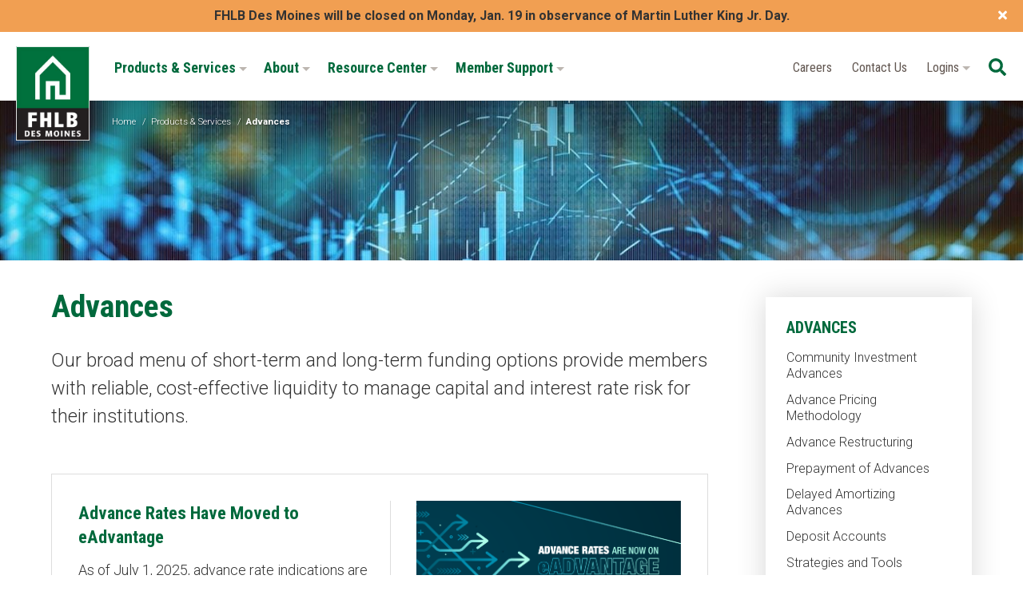

--- FILE ---
content_type: text/html; charset=utf-8
request_url: https://www.fhlbdm.com/products-services/advances/3/fixed-rate-products/
body_size: 81959
content:


<!DOCTYPE html>
<html lang="en" class="no-js">
<head id="ctl00_Head1"><link href="https://fonts.googleapis.com/css?family=Roboto+Condensed:300,400,700|Roboto:300,400,700" rel="stylesheet" /><meta charset="UTF-8" /><meta name="viewport" content="width=device-width, initial-scale=1.0" /><title>
	Advances - FHLB Des Moines
</title><meta name="Description" content="View details for our comprehensive portfolio of reliable, cost-effective funding options." /><script></script>
        <!-- Google Tag Manager -->
        <script>(function (w, d, s, l, i) {
                w[l] = w[l] || []; w[l].push({
                    'gtm.start':
                    new Date().getTime(), event: 'gtm.js'
                }); var f = d.getElementsByTagName(s)[0],
                    j = d.createElement(s), dl = l != 'dataLayer' ? '&l=' + l : ''; j.async = true; j.src =
                        'https://www.googletagmanager.com/gtm.js?id=' + i + dl; f.parentNode.insertBefore(j, f);
            })(window, document, 'script', 'dataLayer', 'GTM-56C6ZC');</script>
        <!-- End Google Tag Manager -->
    <meta id="ctl00_metaFacebookImage" property="og:image" content="https://www.fhlbdm.com/webres/Image/products-services/graph-image.jpg" /><link id="ctl00_canonicalLink" rel="canonical" href="https://www.fhlbdm.com/products-services/advances/3/fixed-rate-products/" /><meta name="facebook-domain-verification" content="dq2x7vmc9pdsj0bb6xuynrzbf60ij5" /><link rel="apple-touch-icon" sizes="180x180" href="/images/favicons/apple-touch-icon.png" /><link rel="icon" type="image/png" sizes="32x32" href="/images/favicons/favicon-32x32.png" /><link rel="icon" type="image/png" sizes="16x16" href="/images/favicons/favicon-16x16.png" /><link rel="manifest" href="/images/favicons/site.webmanifest" /><link rel="mask-icon" href="/images/favicons/safari-pinned-tab.svg" color="#00693c" /><link rel="shortcut icon" href="/images/favicons/favicon.ico" /><meta name="msapplication-TileColor" content="#ffffff" /><meta name="msapplication-config" content="/images/favicons/browserconfig.xml" /><meta name="theme-color" content="#ffffff" /><meta id="ctl00_metaTwitterCard" name="twitter:card" content="summary_large_image" /><meta id="ctl00_metaTwitterSite" name="twitter:site" /><meta id="ctl00_metaTwitterCardTitle" name="twitter:title" /><meta id="ctl00_metaTwitterCardDescription" name="twitter:description" /><meta id="ctl00_metaTwitterCardImage" name="twitter:image" /><meta id="ctl00_metaOGURL" property="og:url" content="https://www.fhlbdm.com/products-services/advances/3/fixed-rate-products/" /><meta id="ctl00_metaOGType" property="og:type" content="website" /><meta name="google-site-verification" content="3c64UDXyxAQiiKVEQ33MMYZwtG8HpOgnVTF9cnG5-SU" /><link href="/bundles/css?v=LKthEfSg-XvZNV7_Oauii-OM3Z6vTG73-0TPkaUe5lY1" rel="stylesheet"/>
<script src="//ajax.googleapis.com/ajax/libs/jquery/1.9.1/jquery.min.js"></script>
<script>(window.jQuery)||document.write('<script src="/bundles/jquery"><\/script>');</script>


    <script type="text/javascript">
        function do_search() {
            document.location = "/search-results/?addsearch=" + document.getElementById("q").value;
            return false;
        }
    </script>
    <script>
        $(document).ready(function () {
            $('.login_links').delay(500).slideDown(300);

            if (sessionStorage['hideAlert'] !== '1') {
                // alert banner
                $('.site_alert').show();
            }
            else {
                $('.site_alert').hide();
            }
        });
	</script>
    <script type="text/javascript">
        jQuery(function ($) {
            if (/chrom(e|ium)/.test(navigator.userAgent.toLowerCase())) {
                $('body').css('opacity', '1.0')
            }
        })
    </script>
<script src="https://www.google.com/recaptcha/api.js" async defer></script></head>
<body>
    <a class="skip" href="#main">Skip to main content</a>
    
    <!-- Google Tag Manager (noscript) -->
    <noscript>
        <iframe src="https://www.googletagmanager.com/ns.html?id=GTM-56C6ZC"
            height="0" width="0" style="display: none; visibility: hidden"></iframe>
    </noscript>
    <!-- End Google Tag Manager (noscript) -->
    
    <form method="post" action="./" id="aspnetForm" enctype="multipart/form-data">
<div class="aspNetHidden">
<input type="hidden" name="__EVENTTARGET" id="__EVENTTARGET" value="" />
<input type="hidden" name="__EVENTARGUMENT" id="__EVENTARGUMENT" value="" />
<input type="hidden" name="__LASTFOCUS" id="__LASTFOCUS" value="" />
<input type="hidden" name="__VIEWSTATE" id="__VIEWSTATE" value="e52XLvh4DYLKjF3/SQuzXkVrPu07at0KnRWMA4tg8guD7Kgk9z4Qf42tliMUhEHf48Z+jS48PyNzlGKuYRsWPy+Ki5WqmB+QrlJNI3cSSw6+BybmFo6+mBOiZqvZ9W6HHN8++6hqOytZ3q1QfNndYmC+hZfy5onRgxcGnUOIB/v3znIGiLN64vkIf17AeDD94jZ3i5BlEu/MOS5kZXHACA3YwP6dmMwRMLrxDZCt9HQNEJvZJJYdBlr4dV7lYbMuKXzckGgz3jt365wI+8iLv9ixziX0VBr6SwHiieTz8MZ8yzKxeJ5nPbcmKGukh5ndHmupQs7nuT+Tx0HRzS3o/CgnatovD398woTW2lv99BeXs5z/rxlxkbrVLUvqnV9LfBu/S8FBwBFiHgoMJOrsTfsKZWsOH2iZ89jMeobxrmfCqyqTudcffmuPrQHs7WHWBFfCWs/5hIEZ6ReDLX85mT5T6wfexa/v7AvkdKQL2QquJIMLVHZFFZ3dYfKVxNjLz62OqSHAAXLRgyo2/[base64]/09k8NKRhqCCWNjtTJ1V7LyMEYktYnQVEhQ3IHBAsjdyt30qJZ7Q9ovYM2NxOaA1d77rEK4V+i2q+Scbv7R8ueqc9BZ1zeUayae/6ztuQFUycOoxk7gvwlTynqdrucXANFeHv1i0o0f8CyJGH/rnLP1edmABaYAH3IOCnqf/[base64]/iaWcLUgXXzbUUkd9rksQCHkptDOtKg0sM1NTVU7tbKe1V1fQ49FRZy6Cb9xZBO5UR1mhy7rf34j2Nd7Uid4t9uOiJp/k82Ull1qbKexWNfLnfAq7d+0lXJrOiiad+hzXRElBSOkoTQTmUNVAphWgzcYaG9J7aYfqf43wWEQI4FBc3tG8ABbTlFZLXFu0cKfC4g5kAkPpyZ9HDTk7Q6NfzPMlSpHOVL7CXRDDCOL8/Kric9LAF1S0RJLqpTLjA1MC9I9m4fkym/0kNjMuE3AAwrVUS51DXJqsjqGRwdTPtSGzwMFkae7uW3/xfzbbNEWk7aEawOKoe/TXP4MO7upD8RXOpuYZEYWea+iS7/Muvt6RaK1v9II+kv7v5C1e+WXBnuiCibvptqNvMKdudEgRtRxplF12k9JkDPidwOd3zwKak8dXcj0DeP5tGuIAKbdKB7hzCyPb5auTfM3zGgLtCouKvMjI6t7PErRSOcOM3LuknnYz2hXE9ywU5MOPSDFI6j9jF6lJ4fCAEtC3NKGSeSjN8NbgABj8RSBiwC1EF4/PbpjsYLJUcq9/Jl7UdvEnth2WBElaVpx+8i9nX5iq6Ujvszk/XjoQKRSc9LQzX7w9hru1F7JV+M7qny8P8WUeaQcE+fTF2RApbgfuHHbzjWxX9ExJkU/RRlYRFDzBlNZJ2ChrsymuYwTA37GXvHdBFg3qLWl5bDAacy7RAwwktzgx9hdeQAWeoJ/hhtqMhWDCn/wzBQvmL6/iQW6c/SnK5qUV0BeLBdwAKT+7IE0yYnh6fOhdJ+ZyKcQyq/j7p92eqBYvh32dIkLrej9pTOcjPZPR/cBXJNceGZHxtbUozaPGLBTsEioblepFilGhLIDWDxzEY11NWozcBeimnFPM7skdIkj/5ZVTd04IK2Z083PRRRQLAMe9BV8lsf/wvr0P/g6XJm9Mvkb4ZouzQ7OJib5OGFqR7/Ic28zB7E6uD+cnB8KVg06U8SoV03u1N8W+fFAuLVS+AAkr8GSOTEkdAulHbgTjb/efGMdi+5Ejwk/wArgezZyWXZpojiB+He1IZSKmvI1rig4194CzBVV3OrZ13hR6fOZC09nXJTzR+9GTRAKNuIylsg00DjsW+QyEBjMGgHreZA/m008+N5xGtZA4YsU9Pp4gk1RBJVH/ZbjvkpcUSJOlD2vFz/5W1C2zxz9raNLqVPQJw4gJ9YsDMjkrEZr4c/7sV1tdGoBcJtahxmWm7B7qK2nC3XsP+LkvYGRNFD/7CKu3XST11+Zhz1JrbaTc0QuYrEzepl/5uzWgbfLkKnIy7Dbcw9LWzkYFfN/5a1aFNDQLVFJTCD+R/se5+1SDqapCP1aze9FtbjVIiyWF+zl9ji6W3mt9IQjhdUo62MJgBUD8Qz7IuR9WDrKo0bcysvfBuu/kv1GcI4TGI4sh+yQQgSiiDMJSzT2anrgahSwEhpLjSSlmxgIh2hAS0ImkvYNgm+6jDDboMXGkZCCu9/h9p40HMVSYZ+MFCF+2CfFGqlxnpw4JkZ6YurgSo4MdNVuB0RHb7NMUImbv2lqoUNt8UpRlZUCuM6rSocVhW1veTHjyINYF09zBF+X7NEXYXkV/ZZTMVX5cSJ9sBfaAakcLaLxVeEn7EoI8GIWxz5H3fyd/alLps8q/JThddrrQGKgc+sdfLx3oof/u3YX+ClmtJAIo1uKhCotbAusqqQi4nMvjw9yNm+50DmVhdiQuQX13aJCIQsH46pQ0QeOafEEbsPE9luo9VPpjooEQZPRiasFnHGnsNpAKdUm8yIGhIGR3YovHOpmsWPHnxeIZhKPQwNCNv2EL67eJ2jhnp+pF08HyOVDvzQXb/[base64]/+ejE6tPv+nvyZBqJ1NDbC05WGYjR1bwf9xXFE2z9tokJjwfvqYpM4x5GOWRNBcAfVeOJTuom1o73bJwMFI23IkzoC3HdgT0R2ySV7XifkJ4mzV3FCgR87IsxNRduiDSa+AG3RQ00uyI6F+wmdHKaCPVGVcgJsvsnblqFQGEBFzShNFDv/I2uD35wffxvjiWLld6hLiHyghPUm6t6GwTMaFkuYo2vs5o1VCmIaPgyt5huZmukqsl+BTDF+3FtwHd8s4cH5HZjkMLjxzb3NzXtZBhNo2YPbK6XjyOhgR4YsQxKxr1ajfF/ENvd+JQVH0wo1TAlKHHDOjiPpGufgAJchC1P+9jD/e0HWtCA0sr3/saI01Zwh7W4poRmKcnHPbfEaLWLNDVwQwH4DhwME16n4DqGiPabsPwOmhE4KJwnYZAUjp+aoBfMdRtOA4askQ4hl0lEHbutlq1MGdz6Uc25RtQ3SLPZloavgChNuYs/VJq/yU4F5u5nkgPUeOv8XIifw9WrQR3DPa5LLqf2F8Ib1LckFSwd2vUYEIG2emK1bbCtTO1sTH4bYuM7NipoHyByWRHa3hMa8WthNvzwcTY+hEdzO/9qRjnUKJTPYK4XJoLNGo8DrSYJR4v/JHMpuxy/jqxl3YgYpjw55DHJBeZ/Qfb3bdOyG825b0SO6am2rSkg1y7PbMkg+2pmteVL/0zQD2DZPixMMYH/sswnj0Ai4ST3dgwgKrmNW/K+rvXNvlzJfxeKg5yJTLQHZa9xi3p+nkhA06iL3vhFA4NSFYXa/gnoUU5iePT6SCwdCQ5EB0rBgEomWF43/zIB6zzaq905dUDO5te+SAS2x+L5R9HvSQ4hgyyOi2DsjW19LP2ty+RrFsjsaoIjBXlLrvgquMyoP3dEJgE7bTtfGRfp2Q7awm8ZqQ+dtjtcWhWTtl+WbX0PnLffjFs/0MRMMi0odX1WQ3iWv6UjqfAB3HYnFUPZQJz306iK+AK/GuPeF9TGhpA7WsfpbKRMmeOHRXS6ZPPA0dfhwWDEdqNBSm708TMbWFLUj5fLoI7xyfKYxAa/Z6j9VDkYbNYxaVBZEynf+H/YYlBmVVRBHxLC/tK0TjG4hQ6dJHdHQZjkRYivUG9TOD+hHz2ZA9WtgWysk0ugHiLyVY54hwrf6JEV/8frfT0MY57Q95aug44FHqYublgkIbKNtHcfjfQQUPnUJ0cQvhzl5hHZuTEBtANVAsibBPXLpqqW7vdjhxyecI1aew9LcFRvvLLv6aSfuKHUlR+UDGLJif/YysiwnnGeEUgKCVGuD7IsrQnf2zD6pSbFvoSZ56T8FYJ7AQuh56F+KdUW30wD2pW3FUV5gA4Mz62EJZVT17S3V4NparUc3BVkB1zRALwfpXIDiOsTl+0DTH5v+qooPpVAK7EsDPdG10Uu1SP/lI0A0ReWlY2S9a98xU2QGXCzCyGjx7IGRZsubJsmoyc/qHwbcNrHPqg/z932oWhxN4Rt6xqYI9XK+mpTeFqS9Fao7fx+4gWmZURksBuq7Bed7WL+NodmUw41TRw8XMvTUW9Aa6oMza7bSAF3E84flNgHs8VeL8RcpN13y1RJiURT+Bh6g7L3jfMm4mHuBFW0tH5H7Ag8xrH0yjAC93VEuctC4bXwH3/5fPQmrifyZFc/8hwR2h13sSpI96ja+zimTQo/R08IMg9pWNGyuhGZSxiOEsMt60UfEdnuJlIOitxm29ohHjKHWehp97iZ2cI+5+/GJ1rNU9f1WkBJXu/VxjgDnz/EBdQ7DtdXEjM62jhffblOSnvxJR0Q8D70xYKClTYf2NJEXxuUeWKmhmQZVTx7oJvRuOY0EmFpP/O+ednkHC4dimg4/7PtWBYSFa3IiyWgT6cBWh490Vw/hvphq3qSY6DKWkHpekbz5la8xeILsi7GR5NFA8G6tCOBfcxtEM/heNHH8JgtXVHb2OU3AtsyCeHoz9EN2/zQQXQVu2aK2MpSdvS2WLfJl8auv6fhbUDpcpsbDjUU5ts7Y0dwTsd22BFy+nQNFqKTiXedHlyAvBDH9I6Ww12+iZjte9ct8WnnpnHnBJXqH+kdRKLa4NFiThDCn1csPoyyg2bt6YFBa6XMYzbZSEpQrapsks5gV84/X/vsu5kWm95o0HD1APIySQg6H6XEfGnVeLH2meLE5YNo1Ofyi53CkBglA/d2PA4Kx3Yz4OrsGQxTQ+ou6/yK6F6XL3zo4VSqPqGjfSMvD+rLhsbYRr8CmmKFfSbKLHTcy1L8/IVo/fAq0EV5q84MqrM2oRRrHPgJLxaCBjSGciD7jDxj49sn4FE4maLniYaXtGclAxJ9jT3fgJME+Z6wqa80GDdcJN/etGcvx7j/tBbXDbDKeBQb4b1pFn+QP4ldWcKI89WWNrQn6lh64Y4ih5sRl278s96AeFlsz6thxpOJ+Pgld12+DY1eL22pLWHdCPQQOtsKR5FGQ4HwhZ4JJHHrgoKYatZOYPda+6eCz9SiHkEO08PZRNU9mVZLb3/CKuugkWZdJHEWI8a7EeFusGzcm0pN59dcNsfAI2OjbH0cZo2IUf0hHcww7tOZvOiLc7w+cz4lrKhnfF8cNelD2MWKOHFFg0W/noZbxuhFbjS2w25Zeswz8jRWlRhER7Jaln+jK/gg1UCtB1mUVYoC3AxqXAO/rFYee+qhNU6Sk3Kb4JWjQQDBUKGwmu5YH+dPf+x42SwQdLKJysG9U1wpVvPte3SmFbbSnblwEu4jQCSKFeMztul6QSMdMUeiIcP54x9YyZa+mpXnvjBrTE3XkFN0RAcHj/ndGKdvjMjGOug2XiRcAutwa+BzhIeNtrLSa/sBpxf1VQrW/M+3NX4gJ2ZNQN2s8eFnq5RG8QAIA4pQ3LUaNX9jwtG4JnuLnrLPFas5k+DH/3QVIMukPfQCuo+j2gClckLKEDXXZxJrN3IwZKQGeY0nsRISCJar5tttytFuzTfwIvywxbK0zkHd0ewEn2ecoGneoCop4DoB3Rsgv9OJVqF2t/Mue6T5HabU4QZM1izKb33Iur/Yk5ejXKTc0sYbiHFFk7RUxdekz2EYBLf5g4zab01qS5oG6C8GYHdYs92yz6eEnhn6KqM1UCso21CFIBpbX11QI3yGK2YBa8//v0pZqzSznnfLcSNd2XlSmT8UmboCd4FHNWQlh/0IH01kpVZnSFez6BrMzyAAO1g5t6JgQEunDs+IjWFy3ibRSh1Fcb2m+kRaxiCv0/bsa7PBuyIMVgrL/54GwiBv4TLWhpyI7UN/cTPN8F5/cUQ9OkoRzNzdwieDSAx/pUSJ9qHSErTShSKg/3AKff3MfWXDEMckDGhRxb90Zw9a8eZn9ePG4N9+2SYedDfp+heMwygNAR4hU0Ie5nDcJHyK4ZbMFLFoN3nA2DsJP0ZEisOwDWWiY9jLdU43RAgZHXuSvIEf9XPpR9QaxFTA0E9yzNZuj9mQHeKfvzA18l2Tuj4b7YPR98QhU+2osY/F70WKEswHg549nWdI/fK9Gg0Smbb920Gc01HH4sAHXN8mzn5xtwgjgg5I516hrzAmRvxr+x8XrU4LHHVoYDc052cIyuXNWQdx8EOIijVYjssyIswPEkWznoLvWwJ+SDFhynl8bueECIEcbzsnu+9pDCE862uzJJ9b2F2OCLo8/zze9QdEp8/GmQ0guiPNR2LyJkGNdEAwOvzS61eiym7pbkKH0JktgXocKVlAil0CrRr6M/ovJG6ITC6zZlI7L1Aas73cUBDpZOGHkxNSNzNoXgin9C12UDZbAlOpmfuZ3JgdMY+bsTT8ZnYq3MS/d4/e9c3+tF4tvnSTf3VNNkxlSLtFDsyRP4MQaOtgZynPW7cjL/yN08ne1s+HqFrjOquWy7D4W+2nD2+zVdQbOEVlBD8fs3aAgzrhZzDaH/aCjk7cs+rd+JVKJF1Zdo3dLzNwXzt9xHOJAYJ2oJhFIjAeQZtIJJ7tarhsXOiXSY7H37GfO3tzXsoma71X/AJ6K1Da5En68WEFXpMbJ6IFobOADpifdkV5Gy5/3oPybM+8f+B5r3OgJmyCpovwZkDeHiN/jX9uNCCWuvIOACr1CpVMZJUmSiS9x9RP8XF57XrPJ0YiGhi6P7hP963o2ELMUqTDkm+IVRneh1v4qQkpeEv09hqaK0o4fFkL4HOxM1cRa2nxcUYJRYJobFjR+/zqL0M8yVSyzvwsqhZNkOqRT9ouMbEh2+bE1gr0YuO8u/CrfgYkxk0LEKrQZsMfeivQ89GrBI49yQBpsn3q0Sw36MVTUrJK8SXPfQY9ho9mf5e9R2T7KkrpuWWqBNuAl9HkQiHfLwcs1zB1sW8UfiyCr0Vrt8bZ0YMU6zR6tb6DAaBZMZJD3yOc6W3+4leu5g+FnJAkI2CKS/1yqRFH7sXSw0p3qtb/t8BRLlWYPM1xrxGh+7bsSU9VD31t0oUk74HRqkyOC+W0p/4T8IwSRvJ73Yb1A4h88J5UN94LlIcXKJrueuCYkaV5AQQzb2vGDmxPViwzxwnHVVRM0U3csEGv7GU9sZpU1/[base64]/lpnn7ObHjF45P2ImE9sEnkzQhZ5+nZ2ajOx4pQY6l+h80t5oYZmWvXicWSQnRwVYUGv3YNpeIzjpWpeyjfwGoQwLjfUnfM7hCN6ncj/g1UVSxBsZmuIOZMvBmupIYY41FkWh8WoliAJfcdMxzUi6g82shwTi+qLihQ0JBi6r8h2lwgHhSzsKUT9R+JEk0WvSF99dIAcN2S50TotEvY8nattvr66m+rkuSR5WU3dximSpUB1p+a9mbUE+p7Z+Hp0wP+kAjNcrue5Iuc//m3Sq3haP+js/jp0YRQ4wNtmN+7wRRhABShgs5U4B6VPUyBtdoDbHeFpJFCJX+yLT5pOAm9wq0fqU4lbyfiu5uu7qYF6FZZH/VK5dvKJkprafVzgw2L1Xxx3MOEWuPOQGzbNR4kJEIr+Lxtp83ovjx2yfy6MEJqZLmx6eJnoOdvhf4HBR/I+kEuKG3fhiVHMsyOlMUCgDNig42OD7xH1uy6mbeyv7ysymu42fIx1uKiCpoC94sx2UqDPgkegCAilu0aidivihaYhxmsX2pH+CEVUoXgc6LnwRN00y12jbo/9LWDSXFRR/OIy3TU6UNqLV3MN3yYHS9oiZd7Q1a+Ow2DjxCrbLpt1jta2yStIXF13d0ZcYjxNM3TNOswvHJJuH7QksJAu4m6X8XlQfhKKjxA7OzXdBk56l1++7EJQWW7lZqfVAil22AGl2gT+/iatxsyix9d10z0baop2nrHDmH0wXqbNqVmfEPXpvhS0Tw1g4bw9HWUD13xa22ZPvuJBBF3MFCsufZCnzkwdHBX/MT/Lad0G9nqqsTJmnleJGWGinSayRQuzKr67l4FlkF8IRUsBK1i7JTX9MfkYbb9S/yKRVqsLvxNFlPRCDd4dkmRVyhmcIMM3ESxkUH7AE2DrxzaNWu675Vxv1VFwZMeP6GtjEF962A6ch6J2uhD+gdvwYwFs8AGjJ2rIfwfbFveE+3rUTkPV+GIvVL2lCyoq7/MpW8GAFKDPFH+vteJ87yjhYiFCpWDveOuOw+k48tLFvT96AJSgGpMhsTR0JEHhHHNDAc+4pCkfPuH947CPMOmeuPu1bEBYkLOeo3iszQlvCjzOp7ykh/jeBobRDBxaptNAAkJbny+XyCxoamIa9wcEQcKoLRJKQDl89hCeVe8DP7UVvjkQiMytyi5Eg/5u9vUc47I5fH4/qjr+WF3btF4CRPb//UZrYds6NH0ziyIewcshvMfygN0X1kwqY6f1W/WifzNo08aX/osx1mBm/nCftydGrqYGIWeXizsfiIWR9Hx+ty29hMbbERTHhYnyZQW/IQxcE2qSrln39z4SKOV/dw2LpzaLNc1w2kWgdCgClSLSk9g8aqpDze3/jrPqQ8/kM9SOpUyaRUfkzZ3gmbMmt+KJofKF0BVM0da6a6v+6N6KYG+deiFSQKvee2VciOEiYOQN+fLVA5vVyaPc0mmUn0M4xTYQDQvhw9MWGWrPVh8XDyfXbdDDRqs6cuhVLmRJ6m6Is7XwnSLYvEfhCiMWjbNI9uMOl0It9dNTeOv6sclUL9U9NWc+rcug1j/WcP5vvY/azkUIxWcmd7aTJkj26Ubmptgz3cuL8vJNex34i36oeh/e0q7gmAEoJLZKUlhkiPA5hZOJtsgZxzJJOPS2eNuNj1AfJxGKtU/CkfHeRJUV8UNEs+ROylMw36dgMG0HIp5x5J+xwSP0+JkNWCGJdDFKos0J+DIUA6s9gdm+VPB5nK9Lm1d+a5BHzLORnUn3murWe6IAnqmC2Mhiswm34jkCKmKeEz3nGQa3ZWS8U1iG6myOL0bRTv67ri1G1fyc2qgSm+n6ERXqIGln71V8qgkrDWkn81Q3048/tr/u91OjCY5m4lSgvWpKcM9a7ab8A5GRWfUUcp8a9fn7p3yOzYZ34fQg7ekNG3XIB8DTIZfnE760ovCbVQG+oWq1ap558dsz2nDUraErZraWcuGsEKUO003exUrvNOweethiPzuNVd/[base64]/+h5GcUbhdIv63O3hCkllEZtKwlYZRf2La8WGwpqsgw8eW45U9NrvCo2AQibcWm8tDGk+gTVMV2l9eRzs+4PUyLxVvitNaXqQdjqpv64j+D+oj7y6ZQAT1gGimJU6AxsQuJ1PdFjnuib6nldiBNLOD/oU5lzApgm/UK0cwSv3RjHqZBBfnb60VouP0wylscW3ntFVu4Z6ETQkrOtZjyA7pDOlVOJSxSHMSmYYsLWQHKsK7GcDIuw9u4ry5YSzj3FCO2FNcj8JdbgLzcZdmPcxz0ATuq9K5CzvTJRZKvgAFsISRbkZBajY3Kv+/on5n8TjhkiMyzVpbyTnQSpJXMWYsC8D2R9jBKAUyEzTHWJUP+fUF7Wq4tkxlhYKW+UW81QuM5lAPDwubLll5WC0c3U86nVzd1T7Z7txDLUF8gnzinwlZJaeRFYtAd+UcID0EOMrdDHh68P4npWIHeUNFXJTsOcqU29jyYn5ZfEa7nFqKBy/K6lHrZZE2U3+qeWpy5gQsrviSMTc8i35kExYHtkabSNNaYeji05b2sM003VvNreQGftpJFk1p6GX50dhOT8YhJqP/+CbbYf8ZRBPmYKXmNG8hx5+7tLwfXuLrHA53lQlrGiPWeao8fMb7c9XQKfDPF0RkTsGzjIw71JwRccdCmk/+2SK9fMF1OMEnBosUI7f5vcVvu2ArVrg2OCuOqYluoqfjdYrhRvNlhyQt1upTnd3YWdgjhnZ06lhLgbg9A+PZrl+YI3y44Up8BiLL+jSefkEwfNoMkkTDP5mdSby+F74/dGGuLo/D6Gj4sDOajn5Ra23iBkUd+TIXnWBtGaikGOpxZ28vr6be01apZ42r999F7erwzpKgNhkZSP6K/13oY1GYY6XelMMjpya8mVSOkAKQ104Bf8ixFFFr6LvPC4F0GpX6eUhrgGdlczgdyijDas3kpbgW3R/ozaE/R22UWsqyj3nQnv4uclk2wycp8sxFihkP/rG9pjNetLetl50JHesH5W0FYosz17T6TEq8GimSIGoy9CH+aUGcbchpdQzRBjUmGDq+PXrN/pLotenCcB/75aKo4s2YajrC81zOA+rko3zX4rwqHe3Zpe3PxDP3p2DkMDQAdNJonSgirpaYx6mEUOQNfY5J3tM03HQuVJGc2vb2RPqJkh9kxWBpSu7nEEo8UNblFBgCI5SAmSJtKzcEh8yiDzWDANpMzbpnwxziiuJ1Y58VeUatjcmrWGSqzDVgWJ/Jl/643deN1pDA+RXlFn2RKsTgNIEerVF5jq5hgZ4h4j3lN1stZzLrpLFBmrbbbCkiMcXBB9Kx36vcxtZMrb8DcAGAjXd8EX36nmUWgBpKT6MP+Aq/XYOoY2Ie6HMwXs3zz4my/3TES0YUTvwD43hqFYslSUQX9K3m6a32hcuvpbhLTU8gNYRZTe0LrEAiS/jfNzLvNPCnQ5MHOsaa4H4nMlxzfyKqqvWQ4/4bZ5ZPHXJphEnJVJqHvCC+UxEg7x6/yfgTzUOQDaj0apsi63YxapfF74uwocSYrZ5wnfN1da9fUTC7Vgjo20h3XgYPxeF9vCTw2kq7Yu52kquqK8UPkg2cgfGXf1ZdiPhxW+o0HMzDdw6HungfELT5NSkCNBqAy/5bnAktYQqhvZpGE+bDYBoUTXTIMKNJIaoAtVWGOqKZOU2k7Q+c8JW6hok+R1y49InHUMgnCx37k2OzF5IaYyLZxUBq+J0QapTP7xlvchZk5lwanlJxAd0gnsh515fZu5WAOfAywblQntPERsgKzFaQ2h9nLHChM56JgkDjci5Q9+qRpRs/XkslleeNiWf5RYwyEm0NnYrELOvJnR3dTUiSgsrX59nMLkFPKJV/1WEt1o6PZ2tW+zw7Ky3Ukg0U1bO+PFJfeIStq+pLEIjnErxbHfTAcDExNVtHjpkkco/rQr5prMwhuopQdhnBkzz+AfVbZvL42z8HDDdpqx1UeSC+U4uxychtmjfY8T8Eoclgf28/nDtYa/esYTcl7Tbbfv73QOLedPdJtYD25nN2PGqkO3QP7o/uOiwhpJ8D8esVFpc+HZ7WJ55elTDYt2P1Dzelor2vxV7+ucEIRZl0EPH7CHc6D/ouj52xiZcURTbntl6GprPmIVhlHkZoLeLjtDABHgFIvVKzLkapCdneVEZgb4z8ZyF/3TB9m8XLGNsk9Wru50z1E4WAbwv6baHfN5h7cDONVgXEuFk9aL8yC+34r5+Hg4URq4V5XLVOtPamK+H2vhQJC8nG0AoCuR/vb2X1BqwEtfb66roEqMVMWJPaTpHTn38qI/dPI/ExKsFu++WcsMYS2BVusb5ZWsIrkmHMHy5x2pWKxevHf3fGJAgFARRSK8717YEudXVAZ+KB6XpQibMeGw444XU+YTXRhO5B6fAd6OUtpCa7GzcGK5M2M+VnFkTNW+QLkN8oIuA3EZ9HWHQSU6nvT2V+oECW/+zbRX/[base64]/gQbYWAlZQiCba3f1do95J/zIA7kF+DxtXqlr/IRcl5x/[base64]/GrT76U1Cq5bROYtSDlmbjelo/EH/D1Q4IBjFrj88z+/yZjvKtMqj7ZxOv+6sh7LXoP5VVDt5d53JbKDn89w9n+nJZ1b4qGMO//YAS7TKXpQ9LOpyyKPJuZkYN9VLEnWMwPvFM0VkbTzdwdWXeSurz5BTBm48SUhFW3tlG8HKfbTGc5RCDYdfc+7MtTJFVI76bYVLpY36f1Gv2MVnwYkJx9Gc9oQMiCKFKYccWKOyc+hC44k9nmlRqDSsntuYanNNHPlgo7llialL1ZeYWUnZB1N/vDQ4eF008u93+X1vZe6DbR3MbNSB+U9NR3it0ifnjZeLX2/m+QgMHKtZ70qB5906OnfSXy4hjvzLzyqMqar+E/UO9b88Ci4eZqL3eU5sftwAMqM7iiVC0dJKAYcrgMuHm4eJqAOb0JwbtWzgXNPXGxLLCF2baq7QG8Y24KISGm4Woocse75vDSAofnWyNJN6rIglzJgyQHzgXRRaffPzOM2m4Q8nOdomprUd0JCRl2wqEBhRiPDOA+9ydD3D0NrNCtIl7DOT0yYl/xbhN69IBpH21RJVZHtJ8QUjApvo4uoUGqZ2Z6KHgiSz+NE+V2RCNZpxoJwSUqYZtLv+R19samw/k6IHWQXNzF9YFAi5c+3+6YGR5dG2hJpreasZf3i1bUMaJLM7veXdBppIVeEkIzGHRhpyhPODLaqr91f5kyUn9lG1TQZgjqqZF1ZToS2TpPcEyfGDH06gCMhkz4dzFC6NsaJCWHQELdVjYcRm5C2OV+mluVNHOX+yEY6S+HpDO15xQUZ3wxth8xbOTXvK8OI7mxxik+/1T0TphWBoNpbD8U+YoPGoeo3Bs1fWY5jrFmq8990HVV5yf/Gee2KESNAaH+HUt9rEslJ8rmI4QVuIncdF0hb6prIb2fozj04S+Yu2wWhhOfbPDdhFVIzut6KqBkIdQfPsOKfpFK/Ia309+1w64b9B5IhTohD4hbSTp+ZgX6Sk0jRU6LVyYPIPdVpJzzpGHO8kqD/Qdsx/K9DAYEmAOovWlwfuL/3fib7xcBD9XRdPcCRFZ3wBjBHixsGnOVBp2uBUQpNrghco59m7yCr7VlffCx4X1oJkwT9Y+Cla/09+ope3/mxLGjYdhSL03hqtyrmmcUBNPtfiStQIrLEnuOjoxbRpBNzg4oSvM8KhE8i/abU9lnTeiwm+HrEl2HrFaPntSvy9wcULqqJ3MUhWkDqVsxNfPpTgc3jq2ZAeJZ+4nlHEB43rBLcGl47b6CI3gv514J2RS0cGoIO0LGBsB3lRwhrE9Ykh0uFdSzuwKaa6E5DQVkxl6PX/OPgOvtd8ejtzTaKR+KRMN7EWsLI2Qh6l776Yiy8me5VdMTK3GlSGa4iA/Pfb8gYztYDwqpM9EN0y+VcLWKKDIt0o6zaxUdNaG8ntlwReJD7gIfR7ny5pPAr2ssFsNrw1XavgTVBJ6K4gN6ToNQUdQbCLb5SutRPeF7cybyjcl+IJVXLftgRoAKMoJii0i4oyTivOb+Bx+rJtzE7/qaRDdbjvXd4ypIZDeCbF+29dtAPKEzI2b+3gkcVf5xxnswX/r+/hFZXrSo7KBffdJtcKuyXTzS/fCpXG+tlwI8G7fil7MkZWECBDG3xLZOrmE4P7WEDV9L2eEuqhTWHkz6NiPntIRsUuu2VBaUml3zTmKrNUdkFRid6ZyNKY1c7bDIu/Jit5gIGfE9EVVOGp4ENuuaO/MNEPtrigPcdhNtb0/[base64]/ICGsnMhRdLFyk1eEA36dImWtL3BLrMz98W02HfuFzmdp5vANKdGaBogb12Dw0vPk3C2VSd9J8jr7fn/3sVC6HjUj4zl8311eij8xvpxFph1X+06AM5KPR00AnxpQLZQp/v2B6qfgHkGD2Yj5O7ySC4ZbyPXALZkEW+ncc44OsvQsWX539O/oRDezhDPsNw6tXUqepA1gs1YsYTkMt1nHzOi0SznpicVpy95MT/Sz+++W+WSbZJN+ia2yxyzWY0MfSN88osfTc126Fq1j+p+xRfdsRSMx5AXbFKWuaH2/FdK4O5MBNkOVHpZnGYYcSoo94wsTMx6AN8FID0oe+ovMd4srn5AMaqA8G0RNhf2g9GyzgWK9hh3qpwz7sL2fa6TX7zwLZ+4INqkFH/hPprEVTv8Ik00Y7NUZUZbtLUjWkx4zUkdVJ2VvftjUsblhaAR9mr11LTeg7uJBUCieLz6aAkV/HQ4wMXER06AA8HzT5u18D+88kOcT/o0KIZYOqGLopN4GXCD7/nC9FQx/o/pMJbFeZRUD7WHA1eXl3OyqN88gTUxKzkOaUmEdiN7wjoumQTsssFOcoN33VA3c/vcAAJhkLDxkSx2zK7WHa6UkKNEEbELMOPRxDiuYrdTCmFTb3DKCcjgXYX2LJVEXU8QkYXgJ0HugCM2CZmRrb+KfCXbGfQRP7ni8mBk+C3aCTR+m3e5Rlc/5n0yZTA4EsMfVr+TCHrOWgrkkIjz29J2l3lxketxT5nENZ3xJlrjs2nxC+fM6sgHY0lMYrQ4a39Za4vU2kf6v9RxEX1xtGGPAwuBb1FkkAatsjWvfkwOp2lIlzRUFO4OYVpEb2LaVSepPzIhz7wNURthgG56PH/hJYoXE3hSg7l/418GQ4+BNGJRDrYoC2JlwGDyPv2mjMZCjxGqCcM2T8PbaCtdMnLf6FpevgeGXJ2wYfj0WKz0k7aq9wexKAocfYFlOYCLLqZtFKwdoXnOwOJVU1V9QVDAT+fKDfZSHHcx1AUu5YW49rUO1tKUC6n7LGA7jYC7WfkbTudfT/kzoCe1hCIcM5Imw/75BQR+p5Dk18FJ610GCwnL8g/YKF4Nckjkya2QhbumU1dN3tjKxTsFBFfQvxUIP9/TqEYaTSoJ87GP2mKISQtoCCnuLoguS2ZPQcLeVds9rFMtMxrgRCyxpxRwLfmAxnN2P8UlPJCGkrZQxDg3A8vxto2/SY3NnVmcHvVQIhK+RpuRc8hrOGJ6x0/[base64]/008lIFWPjRTku3AhnmcPmItzP1s8X7WLS+YD6XOnkDv/qOTorJNKnwz0P1Gu2msjvAlK2KXedOkli03GDx+nWbepg1zwgnBMEt9jFpmSycp4SJxRFGQnISoVC0mK8YaBfb4HlOkHF/XwkF5qQ8zFqVixpr81TO1XdDDAnExMkP/80Uy20GPgKvk2poQFLyYnIzuZc3XVxo6jI2Kiw3F4Y/amJozWS9nfVeNHEYoWMU0gaeIs95i2xibVeFGzU36M1tXOavbuZdzQDi5WPc1GIIH17ih0X8uC5Rw3UpeslUeitvt5Og5oANq0+3ihkcPSF4e5Sm3xW+4wBD0XXAIXYLcW06YnzgCySwg5hd0M9RxQGhnNLCgSZ/0RMzWqkj8OsqZER3mMKBTq6dDJGFUrWmBj8y4QMW7e8fgHUiQeZs2Jg7oomY9BahgAx/kFV+llHKN7VGXMO7jzLyUdmsstfS1QpRnY5/yKgR6xP+0pUgrV575ttMSxV+Ucs2z0LfmgIwxDN7/2okaE63c6sIObjMEtlSBmMo40ulcr5LcCxLx915eEIsFPN574avrl8iPhb9gvQFQUyNugTuIaRX1h2G1sgMbKrp2A/0eOsETcttSN04T0sDzdZ4bq74b5vtofT2WKEPbyPPN6szGrHsZxZd9S+9OyJcerXf/MYbh31foPQ48YymLW3g3Af8F52Xk7j6fTlV83kUNM7b0gQd5XN9auK6WtzTvnW4RBVTI8R/28O8/BRQRYtuZXdm05jjTkKKI4uYGTDAs4xuCXmqiSXPmmV+uNNI4HlMjEsMInuSYhvrdiUfg66hBUbYr5QkOhxRAoEhcEBCI09k3sYw0awGNUxZQ9qWYZFyvIbgyt1CK01Yp9eUltAGU4eHDR5mFkOoo4uDYd2gRk/W8VW+pNmOEFvsIaU4b8FCy/fOkG+IJlgKWKIk3Qt3xBYpf42JurQbDI0Eh65WvGqJn/YN8lUGf3LRZ9GFdBT8HPy1D/ZSMQXeTABYETbMhvfKNcOattAXd1Pwhh9fYkM5x78gZA6oU2NDbtvMEbM66IWc4W8aSQMwyy1SGaFHeMjovvU/K5uZAo6G7k+Eh1NGq/abW7Ey52phqmuYY5qsidbm++DK/GCDiHm/k+vAs2/7tp0/st4nqWDspEV2xNc1cM+8/Pa3o3HZN/JrJhEEAAhYK10op5INtohws4lLst1EV9LwNmOw4X2KIUQZAJXST2Nug66aE0cQTKLSM2YHTsL5cGMAL9OBI8PbgkqDoXJZv6SbL5SXsi/0asDKjSEKhhOREWuifNct/JUrPEXaz0YiPZQ8zyej1xxF9f+li8wGfvQ0uFxnCBgIPotuBFY9uDnzypPCTSz8Iu8O5JfOtZ99h1WDo5BD++XhKwZ5HV+8oZmtAAtSyu0SED3nLqJX8u8fACDsFSQMHHGf75YBylvovTHLUpsHB0ZiddDz5C/qmzl4nx/gcgqI/xDEdaav7gD1amPBMRWEjzREPOIenDY51AGpjO1hC7tg/3boS2QmDLVj7NAK8MwgwNKisDciWZYOV3aMMku+xp/tc+EC6Fsr8XU5drh2xxoH1sEgsUUL782z+Mo/SRyRVd+aP+Knnk6UhmfAeBST6lT6MvHbaI8GFXQk4OvXd0LTcIUaRyWC/9/[base64]/HJN4Ft+eJruYwyQc6NMOa/TvCoep4pG30HlQQUI1V1F8/b+9yZf4zwoNepdw4Yc4PZ41ssAMK2Oc0Tnd2sHe3rQ6yxiTXEtCslNaAVkGxVvJO3JEw4VDBVxwMmAMTAXqMXQGg6xi2hxHzAq/iifI6/rWReLq5zLwQQmlaCPGyeL7oeiEkGjDnlkHkYWUTgZBe1A8qXEGkC4HkuknMSBzirN2pNfpGTWSpo0o2/WD1cs8g5l1U/myRAaME+/Wg3Y2HTGhq4Ui42xhWziJtX0li//7nEx2QzgzqqJjJK9SCGFsBoB0h1Hd/jniuxub8j1CE99j22mQMTbIn49uNEfn3bloL/U/V5dRCmTqeQnM+HWs3Jg1E/61B0Ojo78VxgtNqsQMb7DfUGa0GzLZfW4NATgs0vxDyazGYmz5x3MItafT0rt5TdIKrsxSGLs3OkaqJA16Ya+1LiUusiCwXzszQSWWxlnCL+tWn5vtKnKYvq0vo6R++1fHxYD3buxPtP93kvDTwCtlUafQ1respjzx8EC5c4egeb/A/gg8sgHC6kUnGeNt0OSQgknG9xtcHTVGfmICgTxeEMOhpJVnBEeid8JLjakhi586Mh2N9RKc0kWTujRUxWl7p3IYvDI0k01bE49U/9Q+0lyKJSlhrVNom0xZtOcjNpltNmDthjesoUb/1QmC02+eyFpd4zw9PM3z7GBNORAkynlRC1e6x7q1J+WgvFUriO9eEVt+l8FzGq6Hm9e08twZNV82nJmEVQE/v7un0QnpK/sDmWj0hfkDL1HL+GLKekr/JeLHZRKX+jaEjF+L5c9H/H3hLVNSwKw2qK0JTlFZLGIg4G6LpJoWCURyWN/pQ0MF/bx/f9ug3b6o1plPa/[base64]/E/sJI0QgEC3G7IZ5nz/m9Rb5/x3hhIaxnIFUo2ci8t2WnSyEFsucqLZxxM8hBT3X/YdAaA/jMTYMa6RHFVAKNV4vjQGBLJ+YNFjllgn2FAdxeK+8q77Yv56IpFyDJV/o1kIG8Jbn0xBXVJpIM5A5wajEc0KSI5OTgxjfZSUh4N10kpbA1zSLPRa1Y/GmT+Ta53yJiumaR/PXIwKqYaK7d7j18GYv7OhWk03PVJ6Ahnia1ay/7+rWQNHgFI0nPUeHKD3V29pairvd8nZAWe81c1wQfI1BYN7/7b5/ZfDiyS4QCutHD0b379jCVac4UqpOJC/OSaIALWOeXntrrafkJ9VDph5/[base64]/DTIAaia42L3hnZsu375lBF1YaFCLDlDtgIcttLMeB6zTZBMfZ7yX0SFWRLyFDCwM/JxCTUHeWxIGkJjVK2Ow54GdCLQa7As5iQ9psFWJS9urKmZaqlhcLAA6qT9piyJPniz7x7vbGES67OdSRTIPF1Hz6fvEkFWZ4rx9j1AwEujz+DPC/CPh3PDZOzh+ulSmKMndqHlyfr4SMrkcvmCW5a71oGY2SAf13Fjb1LH6w1sJR/[base64]/Ajlw0mIPCR5bs0H25EN1RTg+eed22k0HjgYek/RN7UEKQgwN2QSkjAh0vKFIOGuhdPiFcbh4j+15kdxi1Ig0zr2y5gPfMGPwv5E3cTM20ow9r2NCwd8GoV10JIOlKCE4LXwT80DXJsYoB/Qi5Mfd0piMR8M2+RmPvjCMr2VcxgUHAZbFzIViP0EDXZ91YSFYLt284Mz6wN16mssE7KmFa3di7OGuh4bz+By310VbrBSuX0t54B4ModcgfATk+pD/4jbIrlRU8fixD1ytSWLVy/TdDm33PT4BTtFgtuEXrLyh1mOdVzZVWkaaZLfamc1qkUljqHA4qyw1hVLZsxOuJJMSeDV7a/JVGFl3ZG9995kqKQRHYrrh31La6/oQGfYZM4oBg4yUbpJiF9/+guNB92xImypuqAmpepOVGc5G7Thm+zbekigZfbfbxyGkkQ2sXwTjerSjGANoCyur/jYWGx9ijuG0uW9cVJPSQUhqUygTPU74cFwjabelXGUQw2iPArCsKlj1BKn4WdwT4sJnzClbveJcJA5AgzUmqjBHjg3MwBSLwXeCLgajp04HbUp1N49da9+E7gZ/vMEftJTNxkE+S00NeA1Xngq1tnSyU27+sZ+L4RSxyquBFSPE8TTouElLCh4SAEIyWBtYTw5o9CK48VOnGEDOVPQU5fYAUdo20jqvwO4hNG1hmj5dx60NCC+AaxrkafeYP6QbMHePoUTGH6x0nIhParxOZn0sfLf/EF0i46qVkxvLdlOUOIVln+hqO8yBiXmpo1lXRaFUR4C5km6vFCTCmSl/6l/qh92RVo0brXtJr9DMYiKrT3kKyAKWgdF3U2sKXLBxlRF3syx1UZfwgXj1mhCBUKicb8QXm7TAs8YI/6wQHyLYIi9LL3vwcshE29jQQG2zTEJjFvQg97v5J7/YUB24hJ2IpFtbsgLnggLMcF2vSYl12VT+f4MbOuOitAfWQbXBXAo/PgBQoh06SDEydR6LlAZo2p4Q2z7yPw0OOE0wX3KeTnaskX6NdD91gljFiwNzladO74vviA/W6+b7wo/3NhahLt6MQzWV+H1PxvJiCETGjBCqeQHzkcsTC9WWqkYWCvWJgn1nZh5W7JQkBTTgwVIuEHo8R0U3MDd2DItYfEdfvaoLtTBweaqKIxzWUJCZMRIxgA3EnBWCT0Q4qZ5Q8peGN+FI7H9cZSMMXpeqdnKuTs7rION1nQlgFh/49ZS4EmGiEZQEerBttM3wYY08pvccuSlMQ+fto2Osxt+l74eCEgDQoOKwrAFQ2YjMNr6ntjfekxokjvRNslOvUoEXhxZ/fCtrfO6yfocjNGc2hRuaGkxAiAZwSghEUMsEgAwt/[base64]/uuyF39ocL+64mZhMg6AuvnVhE6sMCEh1vpUIblpGC1X4up3WPN/XXZRr5nJYH1P1tSpTQHA6Am6kUY1+aYgo19yZBxtYTcgKdoD1roEGYemwy88F5qYTDLHU2dbE0NY6MaLZGVVY6XVNyMS0f0fsL2eW973Llfnh+69QiLNKHCv9vZQa9EIaqYsEl1alT0GK0+IINlqRuvswKDpmK0EHt9CM3w9V+g1TxHWcvyF/wLr5xpIAa/Hq1TbbcBPvuVaoIM8d2SRWjo/BHOnkOsU1byFkrtSlOhtE2jFcRwns7zCLO1tptt3tvAq6dPJ3EmBlxSVNeWvLbJvjHaQEq5xzFItEDY5YDeLZBG9LDTAcBoHduSroSng99KI2jnjYRfQTwnUuZ3ZrFzeg6pRaF0WfxfdiTzh0IdnBiJ/1NMB3unuAn4y9CRWg1WiKc3ib4GdoBiu3ResIkyVZw6DZ192EYLldbqgPwnjc30+2l1ZheJO3jx0BQgOal5MEmBktXNG0k9h1aPWtALSq3rzSCiWKuNJXCLUYJkFtcpFWz/FThQpmoN5eE7D11suf1LOynh3qDs3SeI8zHZX9coxHvsioHbC2OdDLZyaS8S7SR86IB6+sE94z2QPUg5/b7ipG0KLiPW75vnEhqZ/R8/OErjGMfxQfMvn6tQM/pa9M4lA4LLhpHQ/gtvqiRG/4xisSO4bTeC7KMRNX3zPkRw3aJuBw1Xa8gQTkPSdLBuO5hBYCitOiolnKfFjlmZRkl3wL52a9MQ/yeqG/[base64]/rcA3MJGKD6UeQZKQdKR5HKRnEV5r9bKqHiKfAR6pb25kGt1myXhTqwUoJpPxgyKTqhLQPtOficgNXy5YELKmPhHQ6lQ8eENMkW6CbXg9aRdyZlWNDprJBDc9q/GeHgKY1pN+FjNXQvexqluh8UYxAA5hF4qXs+2vPuOnRwGcSLiCt8gPiOoEJHSmDgnA9OjWeEXYwneq218bMhWyE7Herl7JrkyE/HqHxoQ0WVFTWU2zljWk62AyzYLSudZHJvrY6LCmeOC00CxLsW+Uyq++8MgjfiQlXIOWPfQJCv//9B18DE8TV9YbVeoBQ1DTJtgN/F/N71WQbhLCWztTMGLat9OPvIvpVR922lFGjmFsXxmwsoAkwJww/[base64]/ZVWOU3hxHpwBUaz9fNwenbgOKE97VMMCIvP2mYxhUtCf04pQpUGGXN4TP6nfrSTWTvED8ABgEergMauQnyAXDQtQjtWSwSvaGKSDqYD4h8i8bbXyS7d+BrREW2Y03jY0FkLVRZXBGJ/2jwUbaYIsZw0gn1/xezYFVDI5eO+KEYBF1UITNUEke3/wchS7pFXXImHFK3a5UrfYPCC4shsOdY2ZsSc6QjdtHL0PSiCaE+ZH8w+TeXQc+zA9EXrIrnv8N2GkU8YPMD7wVFkvPT5yOsWtDxVKGMsuxAZNlMa+qzv2ZwELU+8s/Pk0bBubWHzmHL1JhwStlobgMimjlrEmSvoeEhDfn+kFPlngPTUsCdnemoc4kxerI869P8IuqnMBHYKU+2thirkXWk+K0kzlcrNq3FOrfzJttj6f+eoY5PsbJV29eo2xxAI5CoEBfXmzfLWxKYlACya5yKQYLggtggweHXPkesFDlOHW0HpURPHQyrmJRkTc/4TS8mL1THWyNdsW7B5K/ClE9uNoTsIesVPMdK4Go7fJ7BZeDMjMxs0vQHMJRXd3CAamgrNAN2hQj1THZXpJ4Cf3mlf0+Xrsyh7hrH0Lb4lAcVv+SjZ5Jkt2WT+0Aii2b2FG9FkSjOuimgH4X1YrLWMLsO8DFQlvWqzm/T8HwKnDnYzXa5zRvcZ6OpkdEfvTiGqxaECsTtE4kVRKhJAaG1C4QSGJbChhLRxYmCxaI/zbf5IGk6p/Y/8hyZwVSvAecrFBZXnUg81WwU7cltummqJV9Kt+Zpadgzuepcn8VoEGvp6gk76r2f2b/N+bcpyZp2uuTRTSBMuJhRK/FP1jJ6rqdd6gZYsn0ccVO7zFwrfHaN1JmAFcLJU94X1VIRQhnYOg3diFqO26ahTnimWSLIKtuCJL0huYxcNLtCemnFOsLnSstTqJM/vNlc3FmfKBxWyZuHn8C6pPbhpEnC4pw8vDsYBeaNXIRBvCNmtGCdZmMaX6NtqKoy/2U3kw9rIWXaCDqO1fo9FJm6KJXnqQW8zIMm3Vv5aBL4ObtCIg08991hpyM1uL7mT9pWzXtQ4d94UWv6hD0Ro54PTDEE93h6ofeqjUK6l44+xFgS2yNiLSiPmPtCHfpHPnHSZpraVM+J7ud6JmE6256pia5ZcovG6/alN+tp9/[base64]/BcHmDXLorqDEqVdmuLFDum7f3fMCRlhaTAWEW9o/N4YuxJtz/xgEU8/0kxaQnOTufYRD8jOosVizLMSL1yB6jqfk2VvzAEeXFpBgm/TXkilEl43rgSYUA880tSDW9ojhPUcwtoe+ca4kXAHtTis8RIza8VUMrql0HY8GIQDaZWG4HSTSlAYRP50n7Zh/Z7JHj4TuAOEN3xysTEqgB3rOC+EYvVYOQk6IxjR4zdb4vmtbLvr571qAKtzET8ng1EdsLPxH+hIDLCk1mp0xH+T5DvsRxa70uKttOOuApb0iOW1IMcs1MuS47yeWVXih6PZNrSlMM82/uRFLNYEgKFjNBFnWmY5m7odPFJb2za5Tlq5qQCqUnIDol0r7pi2RQC5POMW0YWXnAG63icPJuP4A8RPyQILcppVfnDzG0iA4GDxw/xbxGQIovh0bu6vKJzCZVscJPtfT+nTRieciNgFZaddpTNE4RzELccS8Ixkb6avZk+3SNdYu4W/sgJx8RsTgF5Nv0HoEAQq2Lktpw8lG87nKyyWSgry0NSS26rX0wB/Z2xggYO/yHQFq/[base64]/m3sJK8OOgdBdCB/7T265idgS9inMRafn67SRqF7RCFpFdZYRhVQPmYF9HlDrXFOK6q97byW0IyAuh6fm7sPlBoPUNwcQcfymRLOWy37thRcdZzojNWC45gT52vElUO/qVtTXVsluvZhJ4dah6DgFVWc+5HfRtrwmkjmk2+Vj+4PEPKlWdY6EvrR2LIRtzfB5V60UyLK7Oy/2qabnwmbSVOOhFjKRAfKQfPSvNucaWlGbnhWzM818ylN5fyFNuVXTmnWBB1I7y+7PA0lmXq+wnWLXyQPGd1UiQvLqA83jlp8QuWV8ds8EtgoP3BT5HPQSpH+WBXoVqoW5Rl4d9aUDwupeyobaQdwvJCcdUhsk+sucfowPwRT+QjjKuSM/SFvHywyzlLRSAOzMHOYgsIewmZj3Kxl1J5xg/sCr/yIFr3lJyl9URrS6aQDbh4n1fwPq4tgm2AmnXrHyOskoeNYfn3BS6gcsVVgeIWeDaqB3TNzeyE1Dcdu0vdM7AXNNm7oVpVvBNJkncEF9+SMxxufzl6T/T8sXdJNWF5Ws6On91jpKoum+SfB7h+WK8Hg8v3CYLrqS+D2ne/SKoUecyov37cNsxxuWh7VMRdrD4tzp47e/56Qn0N7EbKLT45LoDuZ60sK/PLSbHYAcljAyRIQ9lJ07p0Ng4aVqxi4bxYzK7s63yMSCZEf2OdgUyKGau5XgeaPDvdqnU7blwL2cv7qQJItwYoA9iJM+PEIP7fBQ/zBnRYbYuoDImnkH0FSjqwfbgfDVszRSnbHU0kWa7DL2r6t85Rh3YQ+7JDrc+2wSNDIij3q0XUz1Jj1s8zWKbjM2Bchp5x5VvvLAeKTmRpHSVhMvxDLlFSh2pygu4T3Vop0ACz068XYizIkgtw6AZSJ36j/HvNqCGsHYHZ8PIHRQobdP3wjJ4mdBJdT8GLyZ+mRGtr0lHtBOwH63VcyOy8joHV3cFB0NFjqdi4l7kVJISq6aHX+rZR5Vtwj9cFqxn6a37Jl1/K8IJSa7V0U+/BmlKnB2fxktvIcKpMI4nUp87YyaWHzMg+lQJ/enw2lkxxTn1UwPtV1NCqBjoOKXq2JBv/rB3WyRccPq0VrKOTcmilJyprB0H/HUOQVT6NyNNB7RFbh1jJq0rjUXyL4Q/[base64]/aGt4w4Q7on8WjFCioYfzq6TcUG0yC4IwKH8HUV9QHEUoTa2tRFT8/5qmUYZVs813XDhXL6JR9GAHq1pdDVTqBTlV+A0gepckr0xZsuQ4xmUDfa8AX9EtDjgpdLpAIMV5Go3FvwHFiL+J8g5VLhP5vOzLTAXx3xMMqdk2Zs8MBnjDa3TLMC/PmF0VFfM2zBm9Xenk7xiKReGJoe70Ul7WrzLBg95YpHqAOTnsWz9D5DRrF7mn6KqXxLzlLzdImtbG8aBvmFjFGTqgJ2RxzWhDTbBWIrZTzBJYfDWzfAsTHbMD2I7Y+mHEkcr44swmxeaghIvkbV0uxjl8NIhonp54Q7Y/bwv0MSMNPOP6H4jiUesKOmMB3x5cxTwrTCg1ejeMLOtr9/ydJE9LavSLe0DnPVauJmf9c6CXyfuFZg5iEA5ANNvRte0yVLylHqe0l1JKI7Y+1oTZ7xm2aiN2g0ZqISpcKRgi9gtapn2C8sM6oog4CEVqXy+f1P9AonWWP2neXj0QrnWkazeGtRMQjz/tdK0dKdckVSU9G2ZfCz84iLTTqD0aeKyhL7f3WzoHGE4Hvhs1ANZ+ick4FBj9/2K+dzs7Y3SJR1OYN7b6zEVrZqxdSIdLrhE3ZCSJ4yeQQLIhjJrqsKVumwZUAD2rPn6hOqi/[base64]/JAP/kyhAeBZFWgB/Cvm5hwT0E5HEsgmFS32xo/IUJYM1S3VPscbWf86tkC4OPkEP9NK5nZARDt+FyExLE8CiboFkePUPS9c1poxv0jtI2zms4u47u0FGj0jPchIneR6oQYaR8p0utUgA4BkRjQq081pKOo6ph+EIirZkLKcwNbHDDbOX34yNIuvEuhfoHzO1b05hBtCkvDWhAw4f7GZbG/t+ALKpHqMWEMQ2t4XMjyKqdu83TTvbB/NxWRkavXxlCzCEz8FonkB2dRZ/kmx87JPSVI341I6N1t4cftXvXT77qMRSkStrAdL2mpCxnKBU3V24hM7nn486pRj+3dq2Zart5LoV9awHHbndKbkoAN531dy4TYab5+MGUlbbe9DoIHi4mpvF9ICflPvP0p6lxXrassdkI1K7kUgHA7iUvYrhNKO5z+aJAzPjC/gtUqc18Gg110Cd1/cxcq7EcEIz/XboRgK+U+6IwT6JlwlWw+EVYCEUF74cgk285qz7nGxCbQmeiHPxHpLTlNgi1SUZTfGfy1ZagK/UnN38Melg4QqetzQcDeyleFn4G9MXqqm7ITYArdUC8zjDjpkjbFNioKe3i8CydqYhbVPe/[base64]/RjQDFGuHg1yrJRKagAGMVFytQrIX1KIMjxUKGnVh8DZO0q+hF/iof7AjhmFm+f/LVrBqlYf5IGplHodmfWQR6Rcge98n65gyywW1HjRyIN5XW+uOF7bVxVg2IgpoHnQVbFgKLjZzdbdQfnx5BGTyarRFTlIq3svhuGiDRepTRwfIE77dyMWnYUdO/Umyg3rarLT/iVd4XuFKLcsqpmYF7cMTwfhwatdsa9RBkMO1Y1qKyNBu5TOJubAiQQauzuUn9I3A8dJ1TZC09dg4hfmbaj8vYFP0+A2Y2yGQfaK+JGkTvnt61Kabt1MmoPFmDiD+yBvzs2VP4ROINYDS2+J408RHUc4WE4/CvsVsw5dg/ndqEw5rwE/SfS2tTdbccH6+JZ8Sjkgud48X5hFFWWs7CJx730NMCYcoNbMHSuj7nh1QjdzDoHL18h/QBvcLS0pp1cKspFPeZToR7m0w+dAauYKdg/feWGxRTGQU6tzrjSl4c0G33eetPNmt3Xsxy/ntOF2egMK6RviTdX48b1X1fEDv306jroVeX/izBIRglsufhST2gpBo2py0fM4uqX/3KMjbNYBlELE72aKBFao7bEIKUSVyueUvy3SRJ7Omc7GAWjIrNaNdvVvHViNIbcqJlD/CURgffpbzSyuZ/4pxfETIT4kiljyJ3llny0569RekzFDhLXZrBmNPlE1UFeoZXblVDuhwSsXRPrVw6vn7T5+dHoFwqT6TWRpLV6+C3S3sTb5fF/3o7gIXysH+yZ0UQAj5o9FhRiVApw5eT4SIt2zKiDIrYp52e4DXgea0TWaD0siJLudygPV3TijtDWCdAnII2csbpiqfRE0URSCld/[base64]/HDkkcK4SnCkGsxnH4WYRJwjwtJpg/iiQSO9MQr+XZK2vEJ+HvjNO8FRcyTS/9Bz8PPxjZMU6YT+ONdrfNON6kLok0mxhP/DeNeXrq/gZQHyMxcjVnEfG9rqTGzmt6ofild+Gf3dVWPif7PbD+rFmnaKk9ltjDVce++hcrjD37gD/mAx5s+5nJCqyUYv//0uPGztM0b/mJv651NYrROqD/fhAEfq/StfTfgXnhJhnZnsWT9EA0Z7yjSp7VqCLRvkXwhCzFaXDkxj31mDhjNWLYg+D9avAs8TsQO0UbEwxIX7Xjio7z5ZnqoK9HDhqFyCXy5OWXtZ+TOT7YAvcwDfRK0v2ShhDZFeuGXWcTPHR/SmpUJirZLn7TG96fmXv0G5XC//[base64]/fWQ+GmovHO+RYoVxsIgUrB+RZDTrYZ3qMkPpdzhLA6sjgLx5uwLSxGCVzGAQ/ue6rp8yBy5HAyt32pOYv1geNg87eI9NbFHeEjj0aD9HXUfd4X+ktDhxU1TR9dra8COtVzl6FDbkyYr0CPBwpBA0RNyKY1yMBN/GtGLJlNLxGgOvjg11+NPJhuNUpCsCFM5aDvuVFvYFyNVvwQ6wQ/Sxbxkrxnu4YybN8ieN13jSJW9VoF1I+16p50zoMJpE1Y4/IahZvlTuRMpyN6L3/ndl/hty2A9LBoLHbYRRg5yozIGZchtHHsvSjrMp7X0u2BkwlNmq2aqTaESOKpdIeL3wi8nH9HP7nwH3YdEYAJ7gMOutknwwZP3zlZU5lE4Wo5BT/IeKT3WIOj5/+y8CbyiQwwA/Mif0MtTbMMqi2gArHSQk8bIWtNKTmPwIAbCDbShA5ad+NbLjnaAonPjGqqtXK2iblhFzm5m6oDNXdvyylXtUJfyAqMjGVNsAbuBXe657iW4LXWTDLyxDkVNS+kFXPNaFDk71cAmk4HlpoFuCpGfSAVvhky+KcGZyjzISMJbWpAhS6lsCX5nfr7HO1bXG1k5/KiFgGY4gBXbd3zgZ2TxSKuUO8G7VKx8otTLBXp+t0MEzmZzIZJNUk9vsAvS51E6VnIeojqxhAiPcoSGaAiu273WFDKjBtcdQ7F2m4vNAxgtBFeKFS7EcAOo+pXruuK9vlSk8mKfmPxZ4uzf2AZqsFGL36p7prvFaY4MwH/dQZCdHNmVvxDDcdohWh/BUN3ptC1ADImiB+SNO6Eb7lMmlhEMhCVsd5KJtvwzO5EKJaCSQXk1mkoTpQVt+u96W8QU4BPj8HYoaz7jrJs927upTERHpCwG3t8m1rlo1mNVLu9OyLfHOF9FykPhs9ijL0qsynfEwTJKC/YupOEtO5CClaCp1u86G1y/1StxdcrVZupoURcoVfTma0N4dxTRYUMZOqbLc7AyCxzWZTYB6l35Pfk9VIi17GWNiI3b/CSp4y1qJ6F2XlKlEIGwb4QiOvS2zY3u5g4iIm79OxM/ToX0U/b3J9+3H40DCyrULmXcKG21emu5thqRQfNkC6ghwrHFw+lPZx3rbS2RVuhl3WgeJURrOOzxJ01G7pXqraYbkQw7p4AVEFPNEM6zI08n36spMd2nV/C1u44zFyK6j+YRSWX8SGb+sAi/HK+1ZUQwTdr5rSXEeYn3zWFp/T2sEnEV3qpA4gKb9iF9U9kvaeILaB9ED5CsME1jXcJruUU1zp4WCAGJs+XthxTuNSeKFrHuCqnqg2N66Ow4OdCpcuHaOn6WP3e4a0es5h2uHuq2yCT63/b8Rkk9mdIH6OdYD3CMyQmk2po0J522mFTGCpa/iSuU8ootHuiYeCL2v+VkX7DPlrhH8gx9eQ3X0sNhg7T1zB8vYIzZ/g4Jm615GLST3GhAe2k01kWLbpPbP7t/9B5La2dFaKqF//GyqyPYHLGO47sSniT+EoK2bZRzvqbB0habjqvysR/FbwY4igTkuH4TGgAX0iQ35ejXDQAi8yOIkaBoRkhHvzay5cYdkeizsAg4qFUHWJNQvC/GLhJmEwra12C6+lScb6UDJHkhEbh353RIldaxxmrqh8gWVQoir1h4QrzJYvVA9DbWfJFk9ctlg7u9LtuqlwMjME3/mty9Gn2WAuVsycv32FmXI5iIe3nHNFyCBuhyYkN8Gh+A5AjiiklmJYOrKLX9Onot/LT+xRhl7HYphuSyH9f168DCCG5R4T9eKP3/HDjfrDbLHcpDFMFxulgAlkLP46p8bDtaACijl9YhCSZ35X4YNlqWK8bLW/KIhGsZA3aTUQrGO3zmy+HPAjj0Z7jQz1yfb/O0C9uAOAvKUS0KFIpNza+oVdRbgzeqBJBeUz+0vOGAruEKdLnZo5A4RzMpBcBK0rGd9YPaK5RpLiYrhthwZJwhjuMEuAG1hYJOGWGDYEEsVdBotIH5D5NGKfvNiqGJwbROcKQfc5uFMZjkVKhjHeKpQKxYZjGHzlSfffx/JP0rgBr1URZBJaT6o2KJWuQRrt/44X+sh/7KA35CLZL0Yxs7y88oZgXB8xcpkV+UnkrpaFPa+qxiPWeXA9GfINPJ5AXphwxlJN1DBik2WZEaD78NdCYR+JBGKCD6yfUkXBSf7u1xZSvSNltY5y5hYPXtMIUbt56CWn0890n/[base64]/xME4hBz8alcVh4DuY3W1uQTeZnxc1qn5f3nMFm3PB3KP6wr5uGOi5OyffeUNbBSWGiF8xEKN3UF6/qd1M0BlHSvkKWWdRwL97AxWTxDthu7SQZEjnOnMzOZNPvQoDHmSgYnkcSAYYFiJonsFzHosl6jpVSJ9jyyfxwMOyNlbsolJSGEDMsXgdfcycqsrcZD1AteieEN4tTRkV/ddXdu6+4KpoD+DBaoTrlB067bjJEjzhfohIKO1UJpD32lfZYVR74bRYM3BjkjK+9od8BTsxkvhMRgaaVNuKmlJnWDaL3pEqlE7nHpq21dX0JOz20d0IxnrE/zMLyCfsH9idaSa9zKpwb3caQn2a0uwZAOG77gc++hR8hXafAJbScuCiEMQXqy6q0LVwv76P8TeVmWycJOT1f9s59BPjzD2a1aU3neTroMVty9cVeEZN+TeUzCZlsE3uzKP8fFIEUxyb+Jge33d/dS0Zf3DC9A7hjT7O+1M6j+sufxN3EExmvDgaPEfW+YeHcUyT5+2KuS8ow8Qbv98yZXU6cBgyRdc5z04lnqfA80Fiw4p6WyHXvRMC8Efu2blDWHzllh9hkcMC5d+biokZem/Ec+s0VRIEpntTp85vERNPuWkDodhHWQN1A5Msn0DpaRj/PM+vf05E2lFnesH1mKyviuii5ipxy/eiWJPwu+AkpnhQ4zec0E3AMpj/EQdTdBZ4GWnyQeg7sVTbDapWPRHyqHuQzymaQp/37M73MjvXlgbHoBwZJdGiZ/3XM5wnvs5yQ072M1xaWHnBGhn9pUgDvGdaLE/q+tqee10Wxd0fBlFGgVRwb3wyLupdiUte0aOp7AnbYAX8Vbk3j6b/RnEUhficeBAmD0+RPAuNZYUyu7gtbZRymyizOxanBGBeG7IqsMFJIlMpnR21d3uW1YDMBh6iWHbenMr0nFp/CIS4ZiWJClFYduAfuniJvxopGA6Vv1E9Xf8HGWp66JW7ZnVmSiIx9j1ofD+lZZDLQVrFbAwQvniPbZI3guJtOZeVr2UxcoqQmp+0kn7EvkiVKNr9pNztrpJeoQtQIe3LX2qoTwvXh4iuaLqGGmp1kyj+m0H8SmaiFGmz+ZrtKXG2+SwfuY2/J81nsHoGpxaydwGjITvI5hBqxdvpu0/4YaoxE9gbA/ucqQOodH9oSG9ImqzE5Oy3rsIw+qlX1A6+q3RQuX5+KpBmY+YMF/nwqdpJgYzUqtBCQ6/Y2LVBsJHTiNCwP3ios8yq7Mm61kLi8dgf/LMl/katPeuOqfAr1YddZjSmDHaD46HgzdttePyWLEHw5PNuEqwu33O4JiIv+WN6RN4+vzmlj0M0D/MHNWYeaJ1gQpdwjuSWnCUtsvjktJVeVPDww5KwB80E7iyQkkl2DXQKs9zoribRVIqk98zRNkmjQAgKRXVE35X8FjU19DEJ9/dv7dtm0sZgpgAfQHfBHSGjicjC0veY3j6k9kNcQY1Zlj4Zmb44wZQBA/kfKJaCz8/FmE5+ycH44WxHTbe1BL0CdrceLW+T0pnJDmosfjsEulGfIXJRzx+8943DJ+0+yaePHXsg9+nVQFNa7MQ2GKNvhSN1UbCD9cuPqXmVD394qsV0P2OSHkCEWOyxVFC0dM/w48tAPD7/XV6ygQVbW3dhqU/H00jv4iFhBbUrEMTNDywg/3AOk3OJuH0BGJU0qcsVZlmvXVBz1vicCUim0Iyk5E4g9LyohSFLrQjUWSfhrbXAiI/LD7mZKIQd49F+tAHtlGA2hDg7lWyPDTE+wk4aPzl75tMD+2gRsXCxrQKq2mg9TxQqdhDJFuJCi3AyfZJVChoXbZfyhDILuIbjuFoNsdmk/oglspZQGgwqM8mDBzdnSvyDlZZqPOQfE2BIMPOsioY2ukO95+apEMdZuYOuH8UwNGJBcNyTT/8WcULNFEoFsL6uFyIrozUwyAfqV87cV1H1dziVj6q+p/lRDkg4L7DFw4QzSJv3lRYm3BH3sd9IFJf+9+MEXAVSWZpkW6mKD8hGou60sQtZO30eJQWnKWA0o4Kn/2I+7O2q7vT73dBeVbPyZEkfTDP+cOJxhB1uWiHSm4QJ4od1CZgadH4aqMK8R0Mj9wiZPw4+fHj0up5y7LCvWG/lJjd+9TbAfFLUupSJpwssaRuL13pTrcTLC1edhmTjzgTeY1M+5uPCHLO9VhmHIe6zWtRugYbg5luJ7gohnJZs8jMUa/qlQ5tAE6ckGQHio9tUaaX4h2pCyVkmBrvDPYmfIKG/1SggEnBbXe7oDjXznYMB8VqPD8a8Uv4Kp2hqCw/NsAHptXgX+IKt9pqRA4ctXAmeefqOeCGQ+CgdKgwQLT8EQeX9nsPtvwGjP32i2MT1czfWXgqPI7SwJZ7x9B3ufadq9onOGJvSv1rK13y3iTbJAursqjA9oZp59OcgjWnb/i/[base64]/zYjAAYTyP7RDyf42+niiQsk9lmGdhmgeaQPhMnV9SeJnMhGPoPF8lGSWi/uSqOcyx3DB++/C7nKZ3E2gL3UZ/ENxMUupg7Vm0f4n/GTGoFcqYCS0fDayxveMt1gdkd7J3PMVpVvGdie6s8WpLO2NhRZ3BfKjogoveEc/Qp3O+sMbLqfRtypRBhCsfeSkI0jeGn69TrKYkXWrwVW7gJICdXoLQ2TWgxSgsjjGpIzOlgV3IBCK6Rsk8WTf9oNiqtRGfhvpQs121o29T0ZG7d2lA8RJjD9SgCFnn+yTNf/m3jvuISnlnBwX5mggo451jvd26ecwXwAUBTRmSyawtb4/tUF3TYl3tvQr5xMdxINI+UVeYRhfLEF2pKzJ3bfNEhGoxNIRF0yiku00mI6R57fwrUsdniJS3wLqlhu1rTqWHt51SgieRpuOdpVdhaJc8uztoggQnsRBpAMhElon5YppdtQqINAfBSvkDDX9/MaiOt1ULOxYAIKgvu4p3YVj2ePr0/L9mWKNGpZulsVtkG5UMcBxv4/YHitdFZkiIZq1vpYW5lwIaWhgWT2+MWLH5kR7lIOFNsnYyuLPYUQc88GUApOE0EpX8jID3jIXNXNE0wu9Yo6kEhzQwj6BYazhJbmkSUlNDLIr2XYVj7pVd9h4sssVOvV4X0jRwqllN3SEKcirRbEqoTBGHn7Afc0PeETSaCSV/WJXj4Xhj8vRrUNGLuWhMFC+8kQTMg5SM2WFmR/veL9RSzSUBiPaT/zWE2mf6zkLFKyqTS6U1rB3mwpONqaSloq89M9/[base64]/SGksiv3k5lbXMdpFQGeqYwwmBKPGR8cg6py1Zb5W0QdQFByiymdU2HTsdiJ3geQwy586TTo0jGWM2bTtbHyuRbANSA84wxCjXB7SSWwCs5MqwxMSfQ34FFxcbi+jHwg7OQ+kbVFfFc2CbrjVkl+3QxvOdHY13skT+zdfw9iig3tD4rb1Lr1ZzZWVH/fFprQd4jhkaewvMDR/kSRDGk5/bzyGgdtlTSuFwDANye2d2goCHlQNKlcDHNwR1v0ZtSy+QrGf998T+iF6ADJVHp51q6O9LrFPx9HORJHQVmyPnvp3uHB9nqoa9ddSjgXs7iugRZvQuk8Ia3ODotlqtu6nEfmDE9K5X4zuVKBYUmC0iA/PDiqB+fTB5wEt2zA93QDrXpIT02DSfZUmf7ZBFqMop54ODkipxevKGFSSmIWA8o9jca+2X1Diz7cX5QBz+Om+gze6i6QfRxRddHROIGh00YyeKEX63rPPPm/McmUKtkcNZy4JGuRupte4+QxU/zupLPgtvBBcPqV83V7VY5B56fyCyZvH1v2GmRFRoROPJZBOA2I91FJ5gl5k/VoEPrbw5LBBCUglO22bEy3aGDlICFM9DRIIE1p+6Mu/rcHc5P+oOLqzrh/7ET3DRW6U/yosn6PYKIlOlqPwpsuq2y70FQgqcs8cDId9AzKqvYnkVgnVMkxm6bsDmQi/xqxZCgO9yZQhh0ALKD2rTSa4OOoRiUa8CjPAuVhmib/0DA8gj7yRMj29hg8RU+G6xcc2Ll7mwvNDs9pHm68kCyrDvUnJu+/uXlKp20pvyEyIylw4AIV36issOCi+c+1mIiQQz7aYJmX6dZCNwMwed27sJhOt3rgEApzIdKWW9fiYQz88mQTPSZAHSVTvfB6NQMYfrFGjt6oP2sVBqkrf+hpLeK82eAHK5l1cJEcIklYifDRJt5VqD83FGf/[base64]/By9lJuY0tXzoFsDK+1iFRDBGCVKurKm8YmR5H/kfAIIJHGrV/[base64]/[base64]/nDXPv40TaLyS4a0GnYbqKaX41w7p38l6sbJ35fXyc6B/QsEu8JkXwmf4WWtYbwdwWyoR+wiheaOhKFhY1ijS0/9nurxCfUou2cXXV4MaecYdNETW8ApqppO05pZFnuA9kG9hh4ndvANpfL59yZBIXh09vBmF10KT477sUGfZI96gBHjPtG7q8If60EEpRi515pR5Dk9amKvujrI+A/mgmkyr6Wk7HueOQTqlujZuXiObzFEOXPnyBEFXtm9sGDgqQ7h6p+ZB7crw9CG5Q1KKM5BYmbSL42RysSE1yg/9bhIDMk6I93XqCZgtzMBGY4gxeyeu+vaKVkiVME0aHXOc4Px6IU4n/1gqOr9mrxl19PaBaCs1oS1a16IZ40FkxnbpUsOr7mASbfWx9bw6mZDEJcqC9csXGkp3NcfXXP+rug5RuldkHA3ZOJcl5L7K+NtL7inKlx1tMNLdtOp70zn0qMpF4EYaExfTw73ee68k1T10/SYN/H+DAvNW8afJO1T9uUYhnV3wH2crFGCnxvr2eLsi/U5JKmRY0twy2dMK7gccYa610cibUaQ61Hz2x9b/GOd6xTstJvrtV8NiNBRDXHz0TR7t5f1/[base64]/ALkHxeJAxm4auqBwIhmuyozNweUZSoyNvOSN257KfR93i5OQwzx9FdZJ71EAIUsoKtaOXhKXvOc6EOBiXWhjqA0BKaHbOKr5xKjzn2sEEzOEC3aHnWUZSTzAsHG4coT2wJr4m9mzS7pajiZ4UdHCUlN9abRfJV4B6Zpb5Fb7/xa8yALEOMkIBPewU3gUls4cgeooyqGJrA3yqPNJx+cK9WulOkm6aT4KFc98KeDaaoATidlmwYnexsBJmmfOeFJCgnzHDINoiz5qOTAX8KLzrklrY7UPz7UzNSXstN7hIxMhfqcSS6pLqmF5eGVkB7zSjTOg2Gvd6ngFqYMidW3dQZaqIOqGtwHv4s0D03ADWoSfT1/lB2iKQJ6SKS/ZVko6dTorAM6SUjmPgC/5f8n6X41mThn00/[base64]/zaH3U+7N0Upe1Ta6Q0xJdoZlxbTrsKhVyab/nrwpd2mcVeIhkXGk77tBRSBRwqbFhcIGNPeFgIS0Al5n1ywTNGnjBeo+99U9DAN4n7YvIgrOQjmXZd421Yp+y1rR2uHb57i8NpiAoFZJMoB8yqvXuSyAjO4sqZSKXU30l93XkgwhcXGfCL1u7k3VMnnS/YHEmmIFdpZkHfa9qIyi+EJUALwrdRQ6GC0L4ailTt68PAO6b40StE0F5DvvbpXAz7GUKRInuP2wsvK1Is7REbhEliF8Q9DtwC6vY4Nr+Sg0euj5nDwnI0T5TLBZWPn384YH7ioEXQlATo/+IiAHKB58f71cxxWyiZ+tROXCl35qvwWNLAkt0U688oWp2rQzM2yYiB0ACGwWTN3j76xeinQal6vI2g3hGdgnvpUZAlZOba1Lm9YkLzh9CKgbrERcxEgBQzJ9rjYMMkqGDChPlXlZSi2C1JrMlN/w/UAgxG+Ywo5kqssqfOuODg6nOuCgE6fsPSFX5CUYF+BNWZU3zDN7XMA0rvY22tJoJH6szgHIcNl3DV+s9R++fkJsKzTAfXb3dEiPS442Em2IqYCDvXVjknD0zlkSnBSvugphUBjGHKAEXaF/vR2PFrcll2qNfl7KEoc0b2KOuHBEto02Hpcoj0MLoePw/a0uvhyDQTPaINi6voMkT1/vfg+mQQUuDcwZqVnU907mCoA3dNo9izCW4t9dppSaPKtl7X8P846dWhzsSvwjkRFSTJJje1JldxuQC0/[base64]/Te6qc4XZhCbUtu6UeQef658feBPuBsAICUr5pZoxrtHfCPNd/Yz05gNbvkEj+nBDg0EYHgAneMJQGevxj4MD5zIHjlaCXT3xhMQyZpSK/PZdP+vyi5CztM0B7+MxJCoExxxvtzcoBTC0oJosn5AETM8Tf+losikq5mY7UjBzGztNlVXaASWv83QMktg9J0nyP/OFUzILrWsP+3+bwd53SAuPSBJg0kVxY5btR7w7sIK7Iu3Z9k/wfr2a9toDVF/7/+qTs/fYEd1o4wIKrl1XBsm9Imto8TlILDSDZU4B9oeJZMhOV3SyOeJoC8CMjapRDl4HXlYbNJdXHT99EyGkAtD74t+ttIZZjx6OFykg0ssN2YLW2/gKqapeXm5NHlpUUX0O2kOwymO/rBBm2zAXMv2jqMrdRjs2P+CDtyOEAair3BhqhuiFf6iDx/pE+1y5MS2PCiAa8CAV3e2cxTUuc0fUSFosGcydRUgRDZr25CqtFDhovGSvOgLq0tmrdhcPZq+uHCAilxfChYMOqM4WSAzcrWN4DSZeWQx15dLZoVJWj6izuyXDYh4ksyLPLBVxqY2DOmwN2+XLCDm2g0Hv9yKUWWeY1DNRI+OeRmWOYPeb/pJwsXLVg9xzsSVOXGK6TvfwV+hEQG7LHrTGgUu75cPdoD56pkCLUJxPrX7IgWONjdwl44SV0Kzijiyo9x9Oie+pak7exmuOX/[base64]/ukpzQDzz1W+Hw2MSNLuD+4TyTH28OG9i7IZFFVRXmFthp2y+e/BrcIJDYzPH1UpykLxrheyb0xtW2UP63ViOihrRInyY3Zg3jiBa0stuxWDLmq02xKPucAmm+nP5N6Ksx42sUdHaVsQLMHqElPTlfveIl2bCRjrBzWEQbJZ8CaP+/JsqQXVEz/WTsaScyNTGnfcIXKA9kkPjfF3JHeY/gocQtdvOazSA39JxcGcS0zDh7zbbQn4ZrXXJ3k4BzTYKMqiLyg20qi9+56WrZGMGP/0RgSJKjBGyWX2277y8OjcDpT5c8mIyGGeE4ORPWHQWg7GLpIv1w+hUruAXCUBjdO5LFNo5nT0I5SRmF1iWveTAlfixx92soPezwbjfJdUHkkZ+rJGhxF6gPG5dQNml9A/D3FH1crgfBFqt/jDRsOqdRf/xfHDkEfekr6tLpJ8XL/vKYJ3I7wpNEfbCJYTfpwvUJSHnwgTPAL4G9SFjWLGMKAS55+S6Tb0YP+CrSWmXDo3yU5yzTcn2wlg8jNOe5JXMh0mZvQQD9sqbkgAVjcZW+g0iPctanVOyqbKn/FZSfg/a7l3YFsVO4qU37rFqCx+b3Yqk8SKt0bjKDOvO9W67/cmGirjT4Hsy4qqYNHC5flhfgO1GvqwRq+GBCgR8iBNr+UipIiEsaLSE7h/Fr+RC7kreXrlgSoiTy3mNhERlRqDjMrJa+Hvh5LfkR3j4yHDXUFSzwZ9DhQTt52n1QARm60Nn6F+0AGQWUPP9hULsCKk1u7jqoAPAxdL0h2/l6f9Ey5txiD/AlgR7D8R7vEGKnk0WKi3yGf9RlqO+/XvQPkJbT7MyX6wDHEEpQmNskdkWFMDdFpH02BDSmzqHfiDVtJu3sOyfgNRiiS5CQwOY2Cn7e19iESPYnPNEt/0V8vga4nRsov5yQgWAtOk5kp9id1YTdE9eY1QumQ2jIFhR/muisH3niMM0D6Gjkqa8IZA/BuNLBPUHC4wu4fquMd2d4YoWgJs9WHdQCKX6EqeRwsRkMmhIohfSxtHbrtCxgJguTXOzHEnVtbSUhgoTaXQP93UMqv9svNtbnzaWqCf/aiWjPFYhnu0rsAMcWfLMarkr8G6OjJ8HOYUnPKwtnqMvV9nBMqXBEer/rAZFg+xV8HEf3Djlb9J4Me+uHFfitwIKxP4yBTzLqWuXhWm/DlBd2Gs7zBcIBE9F9SgE6I8877SiQAo8RdMbS8i1GLuAqmMl2nny9F/WcEhtUt322T6/[base64]/YMiCbwJeEahWGt1Y6KEoejnBJiLCaDM+1ICSf5QgCYXE0KvYhXMzVirU+u6oxgaHMznNqauLh4gcTbNmTJ58kkzXMhbZB7gZoqZuP/ICuciPYfKvZIGpJltfkjASTx2EkurJvz238o/Uz0Xwsxz+EAAIe9WwDhGH7TDwf/bkCcLs39sHRTpj0io1eDTRfq4FRQTiCQTf/RiqsEe6yJOommtqRuzrDvxBL2xEdCVeLrxYWWGSDOceURW2FKDollnhLGR22P/5T2x5UPHG3onWFywfgl0m1VsGME6uiVH5n/ZcuR1i0f5N2HkH3WTTHvnwpxE6gtuoYRqAIkG2zQ1VNQldRpLIy+nk2Va7TJBJ/EqauFyW3ZZSOoDV/n3idYe2Wk1/s77mYn1mgd0IJCVZHwLog7X1UAdsHatwPdZsfwyUuH8FxvLJT25HK83OLmkzF2wVkdXKpKX2g+aY0sXkfh47CKpOhHjQYrlkcunaKW3Edxpol8eXB+FHi4q4Xug1f7xjOFl+rCuG4g++op/e1jVcBsnhn/d6HPbpIcSj3eCKfxzo5fn0vSrVAKgwHv2AZsZD7ShFaQgFoNIvEX1OxutzO1rKLSwkCJ/IZj+xEEUK23pn39gbZB2N6g5N8l4sYxEC82dJzI2B94C3HWqhfGBTpDnGoyE+hDN3qG3LCZXX2rXxCF99x7SY0iKetMw9RFEn4tTFQ/iPKeea4Zz5xXf7eULrSVLzu5BlAmIxDjeQsVC9AmhlIFoF1MnTlnalNFDAsE6q2n/d3OPko1x2WLdwRkPs1vkXbvu5cIvjmc8fHNQtEdAlbDsWhYSozbOvtVHu5CIxC2KvW2e0nPTAccyHvGReccIAEGdUGr8mHtJQhznHaVB2qdwcJUpzQ69/O/[base64]/8ZnKnU6VVG5VnuOvIDdkBjf159Bn4qdLPqa6Uj/0sCDSEBigE7cPmszQ37FNvkWGqvB4++2H782BDDyJfDYLNzCp7EaILL0Nu8fVf7BKpv0O6ZCzmX+vJkQlSsKjB1MpzfVToEcE4kfW4WlJS1bky5F7c/YnKQTGylqRIQ6Z39/ido6Rl/lm8MQlenE/bGmU1eIQ3qch3wkeSFEy7EJY5gv/9Bdxni4UEg17KrzHTNO3jPVu40P3YgIAYVwCrIPwwWmZdVFyikLMOoS5J8Wm1tFWSKP/eMM07zOpWgMTOw/bUqNqBB7+OtT96iTFNO42BhYiK8Yr0rKKy1+9oumQ6dSwm7mNYkAUTiwx4xnW1FtJB0sfmbyihwe9GX+K9MQpKZ02FtFJKMXYcOj7uUon/8+kDiryIUuP3APUECS+2wLRMUj/iVie+q2grWfFbnMF/EvXWFx+vjrcnHlIMK44gfLborMzBjSQOfRQKmZUU4LpFW78oDKpZCP60C4xTUfFgRwYzLxhnmNN+xOSrwnkm1J9/lVbOolsGjjEMQj29LUKfjfldx/[base64]/pF9oBbd0YsaihKxHrwvZOzFxBY3Dvfs1rV1fzpl5VE2V1n8G/[base64]/[base64]/P0slz7nSaK8p76JzWi2F7CJyyLw3vHWhQ3Jr5imZCxIhYxv13w+H+UF2tVpHyIy0bT8usPu1D7FkAfeCLMC4kxAmlByH0npz/5YbjOLM+OzbZuw9bm+A2By3irCUlZ/jwloR/TWx3NOHaOuKLguP5lVW47WakoX4tb0o+fe405KknQw35lXNrhMS3itIILZwhbcVFx9TvKF7Azw3lbvJtxzn23cyM6DWdKnUEYw0jTZopWHPj6Wn+PdCeoVoAqv4Qs/Ue8spSN83vW6G9TDC+XSKTi9qEEPBWW0zn/fkVgeB70mjcgA8VpXJc6qGx72MfElD8Ni0CIDB+Dt6l0jmNhI9a6S/h/6RCuZbCtal5VavuNNpLOBAtQ5Tph2WERgqMcUFVc9vIUMu2SIKSumIXyWrBhHsSejIkRygETX6M109EN01NZMem8g/oT0EZ3lcRFcPP56HAhhzt6boN0KuRnXf0Q41h4+31ygVu0NyaLz+WRlQjAVb+nsxPFq6QxiHJuWeiTvQbvFGVFZs8DrY+rS+DIgoYFWNbXdBmIpNVbCWLMv2nEZtjCRJ8keEvvk1q+uD7n/NQkUKUng0qJyD39Qfs5HNdPQUmFSsSUq/WpS5HaMYzih7gPqMfqsactcFxoay51l5IdDHegGMNw9hQfpkE1ktQDktrI4mCvCAUQa4BwtkK5mEfbstpHZRct2mrr0QTMIW41j5SXn9fi09472o3cUPjzB1lWMObDJNhAltEfiwJTq8T71JLyrnnNDg2ZYABk8m0Q90ke9a+k/X6eObLVddKFYEIOqT8MMKOL+h3XfFsBm0fq53ta8Ai0q0KewMMi6nrIgFpdlEHQ2qXEmqexI0t6/0z/uMfOuet8cWq+ulH6QvoKmXmjXTKRRQyQhttQMhpfB0kHbT6wtTgrrmZ5+NPpduHh3/lD0nCrtrRALjEi2rOGnKPmE2v0OA1x9o06HNR1SQsKD6TQQ3PeYdtFIm6z+uVqlI7p0HdUO7OY8dGGzfbbkOf57my4lAHj1n3zo3kM59OzY9idfTEGyz8NldvCOMUUo2VJqQaqSJbF+QfOQ3QA3Z/S0hXZXVFiaioSvdAY2cnhuUSijBTNhPPpXNMNMI+NZMXAvwBquX4W0569rCJoc9MA5TlYyYj4gjFPLVfoWNhBiWbzwMf969m1lDuVZDohj9mORMneNlhzAvLg9xBYHj6XkWndCxMYFvC/dbEwnlQ8eb6OJkYdpaB/lS3LvMaMsNaRKIM4Djuw9hdEzh3/1YOFKWs+1XaY7dclNv+oh6AACIDm15RlRlrRCDaSsDhNaY5XA9YlGDUCy2RKrOwZIanjht/6oIWBp1X/qexzKcsy2oNpYrDRMf/d12c3Oil3UpUp/niY1VEXiU3BTcobIxhgZLwKxB3CZFHmq5ACIjML//1m33vsrp9cmosj1j/[base64]/c8ywSNMJQlgQkUpWWh01i8PSVgZIMU8gqweiHoUwtgLppGBS2pg09huFfMhSQmw9tDF+ppUuKlMFveiRl5Vuqk38dd81pff4Rm2+hKG2kp7rsAi8xODpMVxw8V16nhxfwYrnz6VByvHpZT0Nt2JbrtsKS8DPE/zC1B5+f/CYj45kl4CkvTGzyg+pCNICJIrXfNnoWN2f49xHd8Seo/pBxwGzMS/ISBq1V39kvaAaMnDO4afeTveB8AcoQREJKe/J9Cz5/huLRqGS4D1V75YfZmfhY8RrpqfnthumKGKAI/awGK4f2gFXaswL0fP988IGiie2cdgyOGmFSiR8dQ+qzJwknJTMY+WfhHruVHxSLnPm3HTKN6Hev7RXE08EqeWadIZbe8ne0udbQXDyepAcqO+oA+vvhfy+7CYqJ/RKDjKrtDftwPePlgaGV/YenkQv/WddWVvK91ttDKUjW2FN2sPKzv+UT9KVeOHvohlxt7uMB3W67xswlbNc1YmVqPaQQoLYJdpNRK1jAtT75Tf0uDoiwd9RNnk+aCGH6Gp7ylc2WGOFmDsv2svV/wVA7HDe6FVyOWxqENU4qYPy7kxP8F5evONwm1u4ouaRf92GAwhErp4DGPVmiO44O8jA4r6quQFbZaQZW/DEL/8+1fsiIbWW73MYmwJQALy+f2XLA1HCSN+cg8uNUgS5MiVL3w8fksPTYFfhqpPeVYRaSDUpFtHVoDU3sbhs3vRgWQElnotmARfOgLarmfjqYfh3DlOcMpp4h8nXhM6h1e+a2adoHamjA2ylCApGwATNaqMuRGNdpvCfFQQe8j5M3km0u/EPxF7ka36jl81WcTfGairjpVux7diWhoVfI8E6bi4/Ah6ZslMMNc0Z5Kaue4uJsBRLX/mK1v2Ve+CTfZ2avM0zH2ZAlgOWiI8Ss6+vfshtMFd5ZRJPSz0neqnfpKIjQRuEnu44s+QnIp42PuAohxCEZzH6gNMvcMst5ArTa+c4/8D+zeKBPAVUXRugOlAOy1NCiXS5TiVf3CaeN9aHU8sv1EcDsU0OoXrw+PEsTiCklH9nas6lcooleejve+uyz+KNVYasSqy6csW/qX9BMb0cKStFoiXEAKD7jiwcLWX30ta35/Do/aOk72tTmo3R2RoPzaDjjW7ih6UL3QMnCizFNrJAelLFpQu0M35EfqMiOEG8I6noU/6zpeZRXYY0P4b2mJ+uuxXbP4waat26eQMQ8aZc5x9EYZ93urnFNrKe5iRqh7ZLOiJt/pPhfUKHLUloMWdEppSOVPCv6TKi3EdqUX6WzDFNfK0J09twGMU2PQ5qzOgdiQAvdSOj+xBuUIJ00bcEgaPpzA43tzDVYe/gKaBAiTc4yUvq0f1JxTySouTYqjdidzdx89h1cgVLJc2HiuI5wK9ueG8mzRz1i7nmMBUF6UYksMU6aw4RxKVHOAxTGeiXoR5B5cYXDXoqMNyp3ENe79IvkyaBb76wG/0ndwVLEtWEzQ+ax3sGTgpoSMFvLOqX/05vu8m3dDCeNM66sAH/9/NapiUoVlTM5lBIq8hfZuulPyHKFuSBsPti4gv6u9lgm7WMa/iGSO0JwcZVbU3MnnBrK/cdfKoBuCX0csJWfZYLDzI9iSch4o2X4r+KLVzaOkyFPKUE5n+GqssfH40mg7VNj935ROqU2zfTde+jGiHi8IaDQwxOz3x6hb6SoH1ZS12b2nJU8n00eqCyxJaeihdio7iKnNOQ34J0RVv9tN83aXYSXtH+34Y1ZwOYU/OW+hmdw1jSOFk7YwV0/RZ6/ygblM2DQDS55iVGJmskcFl0HyxrhOoEnJv4mKqk1xVLE7mcaAI1Ab5sv1Nq5UXb+OyjYKKN8OqbR/Hi1v0GTcAeXEOZ8rbLLuE7koceTwkq+B1nGanIkNLxjRylPOi8YrlBQC0Nx8QRykO8Rix25YfdTTqwLxQVPzzuVtmmGbL9fpRzmbxpGpSBo6hTP4WsyQRk53DsNi43dGe2R7lHCiBt9dkwWwIVMILS/[base64]/drxstq6nmdAUcO903kNtONKw1pon1LcYEAQqTHbTyHo03mKsMjidRPkDqd1VL8lB6F6aeaYKgrw6lx5A8EwRyU0cHjp7tINCT6LAMFBZ22ibW/SxbAnWAYgBfd228GPVT4QEFOPyITfG0URfDzxSjTsbE+gqHAKSjbx44fZopx8u4Fa3ckPRAQd+JoFaPJegh51aNaU18aQWd4v/fAi0niAYbyqPpuG0ZZG91Peloli7IfVqQzjBG2QM9Q4DBPQRHYVTyTVVYCM0AFRLTLDNZEdFc9dbtTBcxmaNElnh3iJgzkWx7NX7XKUjFI3BUBOzvvDQm9q9ZlymIIp85IfEBZ9vkJwwt/fb+LBi6Svcya1Y/LAFfVZEi4eabyzyUv9+y6O0SDwujRQB6dsfAAiMu2wVN4HwCLFgrjRgu98Z3bcNsas1uPwhCEfe2Xt4MwcwLwt/YK8uk3J3NF4hOjPO9j7RxfFCwo6141FJvt5yP20rn8INGZ6XZyrLRH3BoxlSCbVXPW5fyQ0URV/7Hxa1D+uGh1UlgdaHpDy24fwhowwusPOyiR4W6zf7A+NvInjHERY39dOYyfm3OSfD18CbNyPPnWvtdmo1yhz1dSBPyqosgOgXHSjMKFLAzqzhWd+oFBCPg6dqmyxprpezmy+IDYohMDk1sXyHBIPdIaxKGaJMLkIczIOJDwzByChz/JEjgvqk2/VK1oqttInbX+W7am7bHYtgHRihjtURqBA0ryo6x59NyrqGNrTIlqvlbAyY5aWlNJvepTnakK63tmwgR2RewnfLuS/RNrQhQXHr+5/whXz5UMsdaGTX3Q7Q8U5VD3gS6CAwGQeNNuPKhR14NHQOYreg9fMjdY3/g5lPkoii+B5UX76Kk6ldVVPXmDEAuAZOk8KVwrbMJ8O363EJSu3PTO9MU6d45nCW1CS5p5yFtN0a/BK6jZJWgZwvA3YQftq+4IcuXKdycgmK6gnsSBQbNGlS5QE4agVC7bLEz8+vONbnaI2j7tsId4Z6wNwEOSykPkPRo7kmGkl/sqXDEsCCl3zf4/L2aiQVZzxwyqQ1i7E3WnaYDdvzFR2z7swzhpVLmpP4F5A8iWTNNE8/dHk6MSlbAV0IXHowCx1QxDC3xqV5Sbikrzhb0g77+sotqBdkcf2bWOsFD9P0nJkMoAM/x5QSRnA0OoXs0jRiwSuJFVu9sPkwxtgAUEQvS4LyWvaEWzLpJ/YcDQKO089H9hI8ij82XkYnRlm5k/Miq/3OvJbhKpqcdLvfAsbPsRbxYCQFVlWyas4gihNJVOPEg1HOHFI0u8/E+XYgO9Vzklop4UF2Geiqb/1qBb9+IAI65QhwVqrVG7JBXaO9mWywG1kDMFCX2gw5hqLdug1vtX46p6VW3VUuQvOHt4TX7q0kwsBTuPLnK755tKkEMNuOg2/OQF+5APiA104FZtPy8iJacrIJ30DmZHcTrssWegxvdy5Td9gszZLKDhW04askJTv5+vrr5Q9QDjSIF8GAD/w9p3qgkbk5dV567pLk4mmVQoRW+ZCdTsAuPaa31HAecsm/OiNLNrmbDJ72Nllsai88n4G2Dd9XHH/wkQjlFNlaiy7AJVBz0urAbYlCCQtGq7KwN+VbC7fP5sNU5ug6Hwl5Qy6wyWIb2DUo9RkMyKItzNgrgexJNd161r/dCtQRAwdhTqq6AWQ/xh66VQTTbLRphk+lQqbimGnx2klP4J0Yr7cLJi33OagxpzzoYY4sUjeLgkRoTAZpgLkmltbm7rp/DnRAN5/9joXiHaP3AZhUEzX4elV4vvAVgLv7ujL6h/R+sDH3kXzAaYgMQGwgZ9KRKsjOB8CPcqCdjBYk/hkTEy5O27aanqIkqDvYQ9rTnAaaxyoMvuNKEPprhLz4ZqwYYgtgYbX9fjyJseym/IgJTQ0ORPI9j2/asXtHlZLzRtXyB37KTsIoguLVKoc2OjQ8C2bUPrawibmPCQwwvP6XPa9QmBhowjujn1fLDcmKz2HZtmN/7S02XN64FLoaAqIZfapCC8a7QmfOxGX6qNAeYdkSJevndW3u7GjaRFBHMmR3wIBl1GNxreARiSmgONTSyhamv56JQyiR2cWlRpX4O4I8fIqhCIGhYcIlWJ9x6WUOoiSriHnB3eA0W1JLc3H1u5MiE4pp/QXqE+n0xZ7uJBv3FJwN+XjciJfilTsRTaAEn47mfHJe6YsN2OPVhnMu1Ei1PKotGavcfivoFscrUb1LWtioAf/9wpJUm84gMJJTghkoRgJ4+z9V8gQEg2UGSDDA7/T+hgfoSOtM2foOnAwghCBIrI+hakh4UpE8cLhzh4L/PfxJiG9z30dxHWuw46m6owYFO5qTyAaimDUp+DhU0Xw2cVB+5DKPestl53ASeGpUceBnfBC6HDD739PgDUWH8/g4wHZVOVjba3/nSUvs5IO/MO5J6NPIz7522QkbtJN57T50Fv06WSkcyH5ova6reY7zFd/NMuD9m301EVfG390sApPl9Uz1Fobqo3H5tTypW8HSGqjjzA6ZEx9Jn+FL4hXbR+nNCcDgXfLzuu94umtqO/JruwXsEcY/AcG85x5R356fAq5k/C1OJ72WKqG2s+XJ3i3iBdDdxMLYuKL0EXnju+gOGXf6Nf3cJCYFvVXRvNpFl430WuvtmM/ALYqCT2ryHRN4EqdGZhfKJfXua3I1mHhnJjWetRPUGyW2shDooFzc4Fyyqy+qG4D+7Vh60QsrEjGtsmjXcbtYdAXr17gM0DVAbFcHBp5tEsUqdhsbl8tUb6ESooaP3aoxzTGRuYAmc4fU5m/Jx6PY9GuzDBycT52Ebv7UVdog6DBUylc4Jm9b/+9DlhXUOm2839Hyf2pbAnROghJtR+X124mbwZ8bFJFJMJo66c+50+HsAZ6QCxSJ/XP4OUjw6EeHcWd70GqvKmxJRDd6HMbJ+A69h0lISHIXOfbVEJEsxdv06yXOb1pMyXNeoF0cFR9bOOHORP/[base64]/QEvSgE9iS5Zhr3Mbu+ing1UoKZ/wQWK8Su64EHBp2Q2iADPVZLmLFTSpRbuFjOK2DytmiUIDHAWxq/sHNm4MseYK2Q85ju5VkpKb1+ATo59RVWJO0JtpB5xJcU1AAr5BQTFAgx/P0AYkNafEwygQc5WIGOu7oEZCB217YJpE3jrS+7cFcYiLIoucUEBG8iX7QINFOP5jlypeuqKgCNUAf/K0ayL2zYmVYf3LJ7BtBXS21p7EMtA7Cumlr8rc7f40bGUx6c7kp8ToJ4JbFHbhS2Gmsx6jP0dF10E4JHW9kG5hj09m9k1Un07u5nW4fKITGFSXPtrH6vnGg43JAvYuG+zaGAlmscOyTRLlT4fWxac0ySPXoNTkhky6X/cBJlHd5sqkEcDzwOxvfHUqcYYjziAidXlhsGDhWyFtXuL1lDeCu3lkTx0mObMGYQJAKSFDgYYxUAG/1FBiQ0HK68QKYh/[base64]/0I9lsmpGA/Rfnts6WFftcBYgmOaAghgQypkDedhIeKI/VB5IYIXHRUHYeeYLKAJIlOAQQkaM8U1RpUkI9d92oyQflWd/CLYlYLmfCGHZLTl7DsG/nxp8yGXi3bgy9NLNPs2mQRXwUzzFTLoVIkmjuOtZcXZ7HNRnQcvWPlptwVEUwU+iecNQHicDknOJ/b0bHqTHEFFVcSCY009vfQdUYgTBaS11pdjpuFI/QEr3x4F2ShcXuRDGgsfwCMJXuEwPdDnWoxpfQf31pOxVYpyPzMqbfjuD7LN7LvWn/TgzdHUqWlf8cMCJRy2SRqIAsoP4W21aufW5YhRGKgcSs5ZuA/E2ueRJg5sTlhqqSvM0E+c98cocAszzJ87dnBUSIcKOSsQL3zzLA1I0g1U2xIux18ZTkNutgRihYOeW/T4XGx6GNAg34RP+ONe2HfHo4U1eHynOoVe4EZBTd9dHAi+2nVS214eA8/vP7CLlVl91Olq2gi8YYOWz67sACCHQS9Kiyu7L+p0uXSpTp7PEX9iT5EW1f/hzJd2k+OwK5UIHsDap456MCsjhiqvdTAcGHqPPhNx7EnELBfhtGSlR8819cFf5zNSa1QDGUX5fu7U8AsU0DpUoK6/H63ulO6gxwWDZPX8hT2TGmtC0L87BATuLdKZoIqCX6yj1c2lCHTW2SnqT4rDZWRg9dbABelA3B2N4GvyvL0t11D9/cu+qe+fndVhXfuDeHy2hd/OXAkhmHLXONhUot/UaOPpxY+NtBEshfv1CztFrWoNXnsbqxZrJCLkqgpisVUyugPUeef9bP+tv3+N6buMlyW2gN/i/jJn5bNBYhzogNxlJ6rYq8wVVPMztHlFRgS9AsGrPvRzBwas3lzjObaLKpAaFgimK7pDILLs9B2E7byfaggu0ukfy2/70q7vpm+S42Fs+oZX6qKecWHp0OYhmjx17ehQB5Ln8O06JYuBFKlJA6yt8WptksFJlGjwGH0nsXAphbVAhfk/Oelq8+yVKxXEcwKCgfhVWfU+XowGf7vdAbvcu5VbRdf56sb1AhyeKKy0AzHc7svHf5oMyBtJ2sQwdhr6DVgJ1eAk8G9tCloimuDyEyhMzFzNBFXfE8/Qw8odwMmrPdNrecIpgiX52AiG2KCOBUvP6ZZWzh6pklvo/5HVC4xfzdeupBt1viTQ2ggjheD3sANuw8MXsQeCbksQ0PDzcgu7W+14RmsvvZfHXagp2mFkKNH0vtJLJjpoRwddGreu8xf0TjCXjqRc1W9xLJxGHHzRvv+rEfftpsaydpYeayFUHmaHeYc2ti5eW/XSuhmTekGdLsAE87FXzFczeqp0beOUyufD57oozH9zk7wbuvjWrYJukivE5+s/[base64]/nKwRfud6YzxBnkSV2owfsJ04aIqYbZQ03FyaraUHpsW+8Lhw09JXqbTQkX9r+zq1/wKzk02CfLAt6eZkcpfFDJYL78P3jkpPNwcEnbLPDkiyBhZ0VZbt9wjmH+/Xo73IoMrlB6k+eFcfCUutdSIiHYdQnA08rrFfkrXnW3ToUBNxFthkVPUXjdDyDTkNnK2HxQT/t06CZP2oVLSulbg7M3g4P+a+i1/StukYFbGNmD8/n4dcmGJzLlVQaJ4NatKLAsIorOL1J0Bm0UECbCSM5ySxFJme1v4w3rlfTsnTaErbDkzwKnGza9pZBtnxlps/mqLrpge2vxmmqaaILHEqQ6OHjG52QvDFFDpHp+mg0bKmWVBI28d2f4K5obucZzTjRyHe+kJFfrlnkl05T4qpeZSQVlGUmCxxFIK0OTP2Wa0ar80bEjCQMvTaCLqc1/tBGkqmEpsYNNogWJaUhyjo57ee4FrmsuRJqJwaktTz5kk/FT7bOBPrUuL8DVZ3EPcDrxppQ0VmRXDBE3QSr16TgLprI4Ve2F+kUCsaoltytw4Eu4yLTPn5sTvOJRCdI0zNZHCPJ1roQPzSa/tfU2atXHDXCi4RYb27TzI19gBFx1FC3pzKiEup1NYL9tsFr1757P4pyRUqaZtDHLCaS5pIZu6c9Yer/JtZ3u0Sy547jEapBPlF1/NrPEQ2dzxRHi0OgQjz7+pbslKhozJsHmFSZgE3ii2AlWIItMGn3C8BVRSqG6FqoYcYXMOjPftpm0LomNAAdNO14xmKT8RdvXP4G/sM81sNuY/6HVdmVztsJbIb20zhEFxsc6C1udJcwDYcEm68CbS02iXoV7ekYvaIzFFOrXnSppjfr8C1C/xjKYMAOVL9LAHSSBEDXgTtthjzJdjn2nnDi68ptEuoJuz59NvnW9Hakf11z1Xf1hXCG0mJhBaXkNO+/iwAgR2LZCi8Y2TGVA2ejanehPw+m2vavxKYXrNqxZ2bnHUZF4jInjldlHpqoJnD8dPoYoT+vfP0WK0rhYtyOYZWfgaBkaL+MQWnwc1KpfJWml9uBe+JHY/58mFC/N+9ICZHruVDc1Fkc5fG6xontLOwn1kfbr/8ZAyeU8nGhAj/2FA0zIOHyZWGMIK+t1GmUplOy/qfF/cD09KeSc71UlELrEfd6rki2UtLNUGSAJ8CmWbaJxEzzbOa3yjTQrhPdb/[base64]/SGs5pGF/dxTWoM8P2+ezJepefrcc5yApU7W2xHpoOpLpOzu5DzGpOT219mApLEM8LNdaYJr2rvi7bfFkyW/89fYbDFGgwHnOqVwFes9NIB1aAv1KnAVi7L/P3mwAqGulQeUcT04UOk+2Ub/KB1hZ596Rk1/0oZyapxOvHFhjjzSNdnO/7Bw0ryTAK+oZ3zgAy8ocZIa+jHzJkzAP0F60SNIxQliu4OfdKaYkqyyYDkB+TAf4nqxINSHTYLS0eDlrGkiUilfqhsTWxWMAg+SGl+YFX4iPnAOB7GdQZxyYQCbMJjXW763bY+Ovwz0LyhFEwwW2I76dQ/VSKAoioOB9K1DQmv7N7Uqv3yNodFUdkSJ4Z9Lly2j3MEv4m+UvnJExA0euk3oB3CbMQWblJbf0gWz2+0Sd0THKfR+IipT7UoWGJy7IEBaF64d3TO4xNH8Vfe7edVlc2EdCShPyw3YwlTwHO4rq6XdIzjXvZMB0Yj2MPg21CzGU1q5V9s0xOyjL0FcSybGeyC2VQD/kkimu8DIg8HMN2WhQ/kgnx0MlVb/TlvAq60n+5uLZT3CQECqOp4l49rKRs/6/gQqD/eei47yQqthD5L7Xy516GNVerhJbf6G59iUA7PpVmEZsHtETBJM2fI58y9OkhZP+xCaRYY2lWpdW69UZo3z+cu+4eOr71tvgLl3AZ4N3KNv4VG8MpvmTGN04D5/Q+GyiUFp6iaiHoePs1TuQS2Bs/WiKz0K+KkbgmKjOBAYT0QYsu+50p6BWaMSfcYpuVQMsQO6Goi8TUwxohxFJtFcxZiJPSynrR26/fiy9qfkJuzUFMXsQubZ20boVP7j+rIGgRSvsn5sgaVjuYh5s6OzT2fPD2lSfynAUPKpj8BFz48rKGKl6+7V802Cxz+1/nzaFswznGnjCS+/JqMe0wRl6C8/hKfk/kMGm/o0ou1qfVuRtYpbfLmWNz0J2dlQm9gC8F5bGZNBO4nFXM4EclrzIVJFxANHuLBEdzZrMQC1qbHm/0azItyM6fGK2yIW/gLyCpASbPahxGXw1LIHCckkOY/YAH1LVdCmoCN6WjhCsbDBhwKAtGdu+eeuiRz49MF+1b8tOANqBjynBclS0NsaTB5OIf4ZaR50lkEoRgxHzTGjb5FH5TG7ZM8H16go3JUA4ApeyK58Nd2JsFykd2kxUU0qOwjkA54aiv8ZZEfKh/xuK9JeR1vy54NQOLYcNl2w219+8W+M5H1GMklUkSxvhRqs5l3CCOfCLFSP1s/SRaxc0BXtdaJJan6UsK4eYuIEq+15C+KrZGAH55McwnR0ULRB6fTAFDBC4YidhCrjEZlU+rr7ZhZQn5yr9/AR2a5fgDd4kpDwwoXfUWy42r3DRIt7w23UOliSPF1PARibu7wuVOnEbyh5BfzyUHxOra3c3dO1ZfsP+aYuz4RmXGW6J4BSpLioarhrLO4BJk8LkgfUhwSaGi0yWxBWlqQoewM6w0YqGp9N/5i+4yXUJVoeCLzQR2dqSvJWMZCP2JW3rMocgiCoiIUAo3cD10Y9SAH2ovlq6WqEWqPbEOJS1UK9vEDqOuBTaKoGVMQxcVCDcJcjD4mAIMk0bn/FNZuC77Y1BCyfl0HNpAmnXqxXTs/iAL2l9piuecd75aP7v0VWLaa1IcqZk/0HNOdcmgP6O7HXn4KsHuuAD9sj1w9q2E5M9QENSiRYy3JAqA0hTxykvKsJY6KlvR/2bFkXE0CP8OFgUqnly9ezMdpnD2hkVOO6WLNUcofDn559EN0nQapvRQN1jcJgUlgZPHZIz1LQUanmRZYuKjKtZIze7oljCUOMP51FWsxqT4BcFVIgYL5MS/3fktDA8oik+0LVA7+vnJGdnA5e2MVhKI2O6zN/QPZZUhPa3N4P1voUB0b39esGs/qskoM2SFVjxDNRFVCglPbiSJG/hmggBot+rtVVaRwU8pC923Jhc2QRTIGDeE5vNRS3iyIPutv6h0HcKdEnXmH+x+MxZ0yOE3atcP+pdg2CBvA+HFCTm8XnanDTOIqxa2k28OERoC4AIqyLm0NPLY7BBNFPyefAKRbKaYR6fN956wYsJvPRCzwNY5yYPPwePRdmtMfEPOCKv9zMW8wUNH93mHs/fEEuB4VpZKVBR6/RtZBn5LuSynRhy9KMiPmrtx6XU/D1OqlWUD7mOTJlGDyeVRqDTD672OIJVS0+h7PY5aALr4RkCEnpRzuINZoXQdhGFN27iaz0zoumcwEA6lcFB+/jn6+AkSYZfO9w8uw8RjJsUg9kNP23Ct5OUZvuak5nJRBm/t8elcebjE87tS7QjLOESrrvQk7tv0cL6V9sGUHIDTLzmw4vsT1aiTMTw+He7b7mr0rpOxAV2sQeSyyjUE6wn81FfTTO+2ghRdsLi8ejcnO+fApoJ2hxNq+cp3xqkn+bP/ZBadQlZVZFzA8O0GOMDhd211ODJYGwcQWCh7Ygh3NpqMNSTtUn2YlBCRnlCVLgt7Whn1mwdjPvyP2APlyV3I2CfF0o/ZLpiv2pzN7xcLeNdW6MJI4H+DmB+iDIXwA1W+G4ddjtqnWFeTowioGeCZzl0bfvJ7kDoZapuyZhjPeXHl5kERPFmcwmoRcypluqO2Zal4/SUCqSzAX+KcEDZHPK1PmOjs5lt5RLt0y2PbKAousoAbd1N7t3/d7I8KptzTJZsV3aMNNm1faT1KCYAO42r3E+xco6IoSOVP3UHch+ryTIj1Bt/7i3lB5/8AgljB3S54pwH0ztNXKSk6DV0YvMV2JUfwQMlVvODZV2NDSTL7Z7mqvJdAIOvlkaaj7eJXdzXSbBd+nZ1ja434X2uYu/f3jr/FgKF61+K2KcnXupbdcqihjSzWYfMO8+ADv4bYHJJWbSTDpH4PzKCaG7RQev2WEFT/66QqWr3AthtG0yNvDBnxCTtI7bGYou/3nHF7HRuedcrA5Vd8CdH1Zy+5CpwdNSmyPgVYHYdpXyu6SRx5Ip79lE/dDx2c/5EiWGeSfvJ4et4ZeIcGINd81OU3aBG0QiqXVcmGBcq3u4DvxwG12uWfEW3A/2znoYsQ1AUEAKhaiFOpunuO2ecT/+xAkncJztI09FwWLTmVbXh1WUHl8atDdmJBA9WGevmKiDWM3bZfFJGTGieLGAMm94lYt/bAaccH0wei5BwANT2w5X+jP0+vLal84xrmge9QJsBwiBluUtj29mVUYFa9P3sFI8mwSOtunbAs24UVFw8fVJnoHZexbZr39dW6j5J0LkM4efSMKQAvDBUUJ5+DlQ8ApkG7ywBfF/E6oNor/7KHkVyFkbgkZRRSefJ43XSrEQdTJ8P1sWISnBHTID0sVWZu36ut98uW0XWogR4FGVgIj308SW8vhieSu0rFkIQa1/8h6t2eoNiUyOykFYSlF1Hi/ryQAjc7z3RdqO0CVdNBf6OhMdSh+ngib08NVMPxQS3FA70KS+0/vecDPYBxoCY3l37+BGbH2KF0ezbYxfobzk24cDQGgK4FSTTQMebxU6L+EcyxFTw+sMzzCqpvSUTUurnlqm7DExYjClLOM23Bubgv3edyV0iJmvrCvBGWIzhYm1YFtGXlBhuLjGKNz491q6Tv0Uxk4tpmTbYy4tUAvkHgSmZlF/iTzvbXHa7P0GoFz6idVZBl30b3CMtOpx1toCIatRwA3tBA1zXZfR2/mef1MNELnWuV/llkEHWMZFkuZ9sehxaivuQFrC7yRoMweK5ehgL47vMLv01E/ZMUp304MzmIymaR/ZRR9aGPZex0gp8JrWfzFQCnSIj/bUJSVjO8NrB+6xVz27Bbj5x0sjsWcyqouKlQRpSCVrO9TtsdSioupg0L91FebhkU44ung==" />
</div>

<script type="text/javascript">
//<![CDATA[
var theForm = document.forms['aspnetForm'];
if (!theForm) {
    theForm = document.aspnetForm;
}
function __doPostBack(eventTarget, eventArgument) {
    if (!theForm.onsubmit || (theForm.onsubmit() != false)) {
        theForm.__EVENTTARGET.value = eventTarget;
        theForm.__EVENTARGUMENT.value = eventArgument;
        theForm.submit();
    }
}
//]]>
</script>


<script src="https://ajax.aspnetcdn.com/ajax/4.6/1/WebForms.js" type="text/javascript"></script>
<script type="text/javascript">
//<![CDATA[
window.WebForm_PostBackOptions||document.write('<script type="text/javascript" src="/WebResource.axd?d=pynGkmcFUV13He1Qd6_TZKxWmt4OylaH1muwotsnyddy0gUgkEp9GUP77t6tkh5RkYJkLw2&amp;t=638942030805310136"><\/script>');//]]>
</script>



<script src="https://ajax.aspnetcdn.com/ajax/4.6/1/MicrosoftAjax.js" type="text/javascript"></script>
<script type="text/javascript">
//<![CDATA[
(window.Sys && Sys._Application && Sys.Observer)||document.write('<script type="text/javascript" src="/ScriptResource.axd?d=NJmAwtEo3Ipnlaxl6CMhvneqQf5gvWQtE4b9YC_FayFDYlNuR-yvntkPbnu89HS9MNI_KaVX6AI1IZopMi_pC6Si_9bXmlleBeItfJqv9NqXb_m1AyCrW50RxvBJpdEAyuyKdZmp3ElVswo20Cpwy0Ab38w1&t=32e5dfca"><\/script>');//]]>
</script>

<script src="https://ajax.aspnetcdn.com/ajax/4.6/1/MicrosoftAjaxWebForms.js" type="text/javascript"></script>
<script type="text/javascript">
//<![CDATA[
(window.Sys && Sys.WebForms)||document.write('<script type="text/javascript" src="/ScriptResource.axd?d=dwY9oWetJoJoVpgL6Zq8OCpcw9DEuVGlqTtcVHtDvJ3WByR0z_CBIvy3HS-afz4wKnwabDYmm6xo2Odty1vf6mqUCemZUIs3PVLO6DyhJVodYQKrWKPUb_E5H-18DnzZurG_alo0X57hshxxbynRT9bCI4U1&t=32e5dfca"><\/script>');//]]>
</script>

<div class="aspNetHidden">

	<input type="hidden" name="__VIEWSTATEGENERATOR" id="__VIEWSTATEGENERATOR" value="B4380F01" />
	<input type="hidden" name="__EVENTVALIDATION" id="__EVENTVALIDATION" value="1dp9ozBSPiDWAgNvobjSs3sfgq/h2Q95ObPCL86IZR4s3bZK5bOl6/cfKi6IOTbjIp38UCJYqwwUouUQJusDfwGfxHJsTczd2kon2TnF96MENoLrnLx7amWaWojQAzzW9wWpX3c46AID73UFcjpjcx2EseKr4F9O6f5kNWErejQgzhDvAXu01L6/pRbHCM5Nfk/L+JdMU4xnhkOw1dwOx4qOZwyKLu3zYjKS3730d+R2EIt5+C5NGvWEuYwyOj/5DzOiSb0lQvzpwHDIVfDKKnLq/jsIpg+eitt64p/r73WGLd3ib3Cs5hZv+p0zYe8NuJDRj4f289F6MiqL+t6VdjgbHw8=" />
</div>
        <div class="site_wrapper">
            
            
            <script type="text/javascript">
//<![CDATA[
Sys.WebForms.PageRequestManager._initialize('ctl00$ScriptManager2', 'aspnetForm', [], ['ctl00$ScriptManager2',''], [], 90, 'ctl00');
//]]>
</script>
<input type="hidden" name="ctl00$ScriptManager2" id="ctl00_ScriptManager2" />
<script type="text/javascript">
//<![CDATA[
Sys.Application.setServerId("ctl00_ScriptManager2", "ctl00$ScriptManager2");
Sys.Application._enableHistoryInScriptManager();
//]]>
</script>


            <!--Mobile Menu-->            
            

<nav class="nav_overlay" aria-label="Mobile Navigation">
	<p class="heading">Menu</p>
    <a href="javascript:void(0);" class="nav_overlay_close"><i class="fal fa-times"></i><span class="visuallyhidden">Close</span></a>
    <ul>
        <li><a href="/">Home</a></li>
        <li><a href="javascript:void(0)">About <span class="caret"></span></a>
            <ul>
	            <li><a href="/about/">Overview</a></li>
                
                        <li><a href="/about/who-we-are">Who We Are</a></li>
                    
                        <li><a href="/about/leadership/default.aspx">Leadership</a></li>
                    
                        <li><a href="/news/">News & Press Releases</a></li>
                    
                        <li><a href="/about/careers/default.aspx">Careers</a></li>
                    
                        <li><a href="/about/corporate-citizenship/default.aspx">Corporate Citizenship</a></li>
                    
                        <li><a href="/about/government-relations/default.aspx">Government Relations</a></li>
                    
                        <li><a href="/about/investor-relations/default.aspx">Investor Relations</a></li>
                    
                        <li><a href="/about/corporate-governance/default.aspx">Corporate Governance</a></li>
                    
                        <li><a href="/about/state-impact/default.aspx">State Impact</a></li>
                    
		    </ul>
        </li>
        <li><a href="javascript:void(0)">Products & Services <span class="caret"></span></a>
            <ul>
	            <li><a href="/products-services/">Overview</a></li>
                
                        <li><a href="/products-services/advances/default.aspx">Advances</a></li>
                    
                        <li><a href="/products-services/mortgage-partnership-finance/default.aspx">Mortgage Partnership Finance</a></li>
                    
                        <li><a href="/products-services/affordable-housing/default.aspx">Affordable Housing</a></li>
                    
                        <li><a href="/products-services/letters-of-credit/default.aspx">Letters of Credit</a></li>
                    
                        <li><a href="/products-services/strategies/default.aspx">Strategies</a></li>
                    
                        <li><a href="/products-services/member-services/default.aspx">Member Services</a></li>
                    
		    </ul>
        </li>
	    <li><a href="javascript:void(0)">Resource Center <span class="caret"></span></a>
	        <ul>
                <li><a href="/resource-center/">Overview</a></li>
                
                        <li><a href="/resource-center/educational-resources/">Educational Resources</a></li>
                    
                        <li><a href="/resource-center/communications/default.aspx">Communications</a></li>
                    
                        <li><a href="/resource-center/events/">Event Calendar</a></li>
                    
                        <li><a href="/resource-center/useful-links">Useful Links</a></li>
                    
                        <li><a href="/resource-center/glossary">Glossary</a></li>
                    
	        </ul>
	    </li>
		<li><a href="javascript:void(0)">Member Support <span class="caret"></span></a>
		    <ul>
	            <li><a href="/member-support/">Overview</a></li>
                
                        <li><a href="/member-support/capital-stock">Capital Stock</a></li>
                    
                        <li><a href="/member-support/member-directory">Member Directory</a></li>
                    
                        <li><a href="/news/type/member%20announcements/">Member Announcements</a></li>
                    
                        <li><a href="/member-support/eadvantage/default.aspx">eAdvantage</a></li>
                    
                        <li><a href="/member-support/collateral/default.aspx">Collateral</a></li>
                    
                        <li><a href="/member-support/membership/default.aspx">Membership</a></li>
                    
                        <li><a href="/member-support/member-credit/default.aspx">Member Credit</a></li>
                    
		    </ul>
		</li>
        <li><a href="/about/careers/">Careers</a></li>
        <li><a href="javascript:void(0);">Logins <span class="caret"></span></a>
            <ul>
                <li><a href="https://ebus.fhlbdm.com">eAdvantage</a></li>
                <li><a href="https://www.empf.com">eMPF</a></li>
                <li><a href="https://ahp.fhlbdm.com">AHP Online</a></li>            
                <li><a href="https://safekeep.fhlbdm.com">Safekeep Direct</a></li>
            </ul>
        </li>
        <li><a href="/contact-us/">Contact Us</a></li>
    </ul>
</nav>


            <div class="site_alert" style="display: none;"><a href="javascript:void(0);" class="close_alert"><i class="fas fa-times" aria-hidden="true" role="presentation"></i><span class="visuallyhidden">close alert</span></a>FHLB Des Moines will be closed on Monday, Jan. 19 in observance of Martin Luther King Jr.&nbsp;Day.&nbsp;</div>

            <!--Header-->
            <div id="ctl00_pnlButton" onkeypress="javascript:return WebForm_FireDefaultButton(event, &#39;lbtnSearch&#39;)">
	
                <div class="search_bar clearfix">
		            <div class="search">
                        <label for="q" class="visuallyhidden">Search</label>
                        <input name="q" type="text" id="q" placeholder="Type Keywords">
                        <a onclick="return do_search();" id="lbtnSearch" href="javascript:__doPostBack(&#39;ctl00$lbtnSearch&#39;,&#39;&#39;)"><span>GO</span></a>
		            </div>
                </div>    
            
</div>

            <header class="site_header clearfix">
                <a href="/" class="logo"> <span class="visuallyhidden">FHLB Des Moines</span> </a>
                <a href="javascript:void(0);" class="nav_overlay_btn"><i class="fa fa-bars" aria-hidden="true"></i> <span class="visuallyhidden">MENU</span></a>
                <nav class="nav_primary clearfix">
                    <ul class="parent left">
                        
                        <li class="drop_nav"><a href="/products-services/">Products & Services <span class="caret"></span></a>
                            <ul>
                                
                                        <li><a href="/products-services/advances/default.aspx">Advances</a></li>
                                    
                                        <li><a href="/products-services/mortgage-partnership-finance/default.aspx">Mortgage Partnership Finance</a></li>
                                    
                                        <li><a href="/products-services/affordable-housing/default.aspx">Affordable Housing</a></li>
                                    
                                        <li><a href="/products-services/letters-of-credit/default.aspx">Letters of Credit</a></li>
                                    
                                        <li><a href="/products-services/strategies/default.aspx">Strategies</a></li>
                                    
                                        <li><a href="/products-services/member-services/default.aspx">Member Services</a></li>
                                    
                            </ul>
                        </li>
                        <li class="drop_nav"><a href="/about/">About <span class="caret"></span></a>
                            <ul>
                                
                                        <li><a href="/about/who-we-are">Who We Are</a></li>
                                    
                                        <li><a href="/about/leadership/default.aspx">Leadership</a></li>
                                    
                                        <li><a href="/news/">News & Press Releases</a></li>
                                    
                                        <li><a href="/about/careers/default.aspx">Careers</a></li>
                                    
                                        <li><a href="/about/corporate-citizenship/default.aspx">Corporate Citizenship</a></li>
                                    
                                        <li><a href="/about/government-relations/default.aspx">Government Relations</a></li>
                                    
                                        <li><a href="/about/investor-relations/default.aspx">Investor Relations</a></li>
                                    
                                        <li><a href="/about/corporate-governance/default.aspx">Corporate Governance</a></li>
                                    
                                        <li><a href="/about/state-impact/default.aspx">State Impact</a></li>
                                    
                            </ul>
                        </li>
                        <li class="drop_nav"><a href="/resource-center/">Resource Center <span class="caret"></span></a>
                            <ul>
                                
                                        <li><a href="/resource-center/educational-resources/">Educational Resources</a></li>
                                    
                                        <li><a href="/resource-center/communications/default.aspx">Communications</a></li>
                                    
                                        <li><a href="/resource-center/events/">Event Calendar</a></li>
                                    
                                        <li><a href="/resource-center/useful-links">Useful Links</a></li>
                                    
                                        <li><a href="/resource-center/glossary">Glossary</a></li>
                                    
                            </ul>
                        </li>
                        <li class="drop_nav"><a href="/member-support/">Member Support <span class="caret"></span></a>
                            <ul>
                                
                                        <li><a href="/member-support/capital-stock">Capital Stock</a></li>
                                    
                                        <li><a href="/member-support/member-directory">Member Directory</a></li>
                                    
                                        <li><a href="/news/type/member%20announcements/">Member Announcements</a></li>
                                    
                                        <li><a href="/member-support/eadvantage/default.aspx">eAdvantage</a></li>
                                    
                                        <li><a href="/member-support/collateral/default.aspx">Collateral</a></li>
                                    
                                        <li><a href="/member-support/membership/default.aspx">Membership</a></li>
                                    
                                        <li><a href="/member-support/member-credit/default.aspx">Member Credit</a></li>
                                    
                            </ul>
                        </li>
                        
                    </ul>

                    <ul class="parent right">
                        <li><a href="/about/careers/">Careers</a></li>
                        <li><a href="/contact-us/">Contact Us</a></li>
                        <li class="drop_nav"><a href="/logins/">Logins <span class="caret"></span></a>
                            <ul>
                                <li><a href="https://ebus.fhlbdm.com">eAdvantage</a></li>
                                <li><a href="https://www.empf.com">eMPF</a></li>
                                <li><a href="https://ahp.fhlbdm.com">AHP Online</a></li>                            
                                <li><a href="https://safekeep.fhlbdm.com">Safekeep Direct</a></li>
                            </ul>
                        </li>
                        <li><a href="javascript:void(0);" class="search_toggle"><i class="fas fa-search"></i> <span class="visuallyhidden">Search</span></a></li> 
                    </ul>
                </nav>
                <div id="end_menu"></div>
                <div class="shadow"></div>
            </header>
            <!--/header-->
            <div id="main"></div>
            <main>
                
    

<nav aria-label="breadcrumb navigation" class="breadcrumb " itemscope="" itemtype="http://schema.org/BreadcrumbList">
    <span itemprop="itemListElement" itemscope="" itemtype="http://schema.org/ListItem">
        <a href="/" itemprop="url"><span itemprop="name">Home</span></a> /&nbsp;
    </span>
    
            <span itemprop="itemListElement" itemscope="" itemtype="http://schema.org/ListItem">
                
            </span>
        
            <span itemprop="itemListElement" itemscope="" itemtype="http://schema.org/ListItem">
                <a href="/products-services/" itemprop="url"><span itemprop="name">Products & Services</span></a> /&nbsp;
            </span>
        
            <span itemprop="itemListElement" itemscope="" itemtype="http://schema.org/ListItem">
                <strong><span itemprop="name">Advances</span></strong>
            </span>
        
    <span itemprop="itemListElement" itemscope="" itemtype="http://schema.org/ListItem">
        
    </span>
</nav>

    
<section class="section_hero"><div class="section_hero_img" style="background-image:url(/webres/Image/products-services/graph-image.jpg)"></div></section>




<input name="ctl00$cph_main_content$uclContentPage$uclHeader$hdnHeaderHasContent" type="hidden" id="ctl00_cph_main_content_uclContentPage_uclHeader_hdnHeaderHasContent" value="0" class="noContent" />
<input name="ctl00$cph_main_content$uclContentPage$uclHeader$hdnHeaderDarkMode" type="hidden" id="ctl00_cph_main_content_uclContentPage_uclHeader_hdnHeaderDarkMode" value="1" />

    
        <section class="section_primary">
            <div class="inset">
                
                    <div class="group structure clearfix">
                        <div id="ctl00_cph_main_content_uclContentPage_divSideContent" class="last group_1of4">
                            
    <nav class="nav_section">
        <a href="javascript:void(0);" class="show_nav_section show_hide"><i class="fa fa-bars" aria-hidden="true"></i> SECTION MENU</a>

        <div class="show_hide_container">
            <div class="show_hide_content show_hide_slide clearfix">
                <p class="h4"><a href="/products-services/advances/">Advances</a></p>
                
                        <ul>
                    
                        <li><a href="/products-services/advances/community-investment-advances/" id="ctl00_cph_main_content_uclContentPage_uc_nav_rpt_navigation_ctl01_link_nav">Community Investment Advances</a>
                            
                                    <ul>
                                
                                    <li><a href="/products-services/advances/community-investment-advances/commercial-lending-advances/" id="ctl00_cph_main_content_uclContentPage_uc_nav_rpt_navigation_ctl01_rptSubNav_ctl01_link_nav">Commercial Lending Advances</a>
                                        
                                    </li>
                                
                                    <li><a href="/products-services/advances/community-investment-advances/residential-lending-advances/" id="ctl00_cph_main_content_uclContentPage_uc_nav_rpt_navigation_ctl01_rptSubNav_ctl02_link_nav">Residential Lending Advances</a>
                                        
                                    </li>
                                
                                    <li><a href="/products-services/advances/community-investment-advances/application-and-forms/" id="ctl00_cph_main_content_uclContentPage_uc_nav_rpt_navigation_ctl01_rptSubNav_ctl03_link_nav">Application and Forms</a>
                                        
                                    </li>
                                
                                    </ul>
                                
                        </li>
                    
                        <li><a href="/products-services/advances/advance-pricing-methodology/" id="ctl00_cph_main_content_uclContentPage_uc_nav_rpt_navigation_ctl02_link_nav">Advance Pricing Methodology</a>
                            
                        </li>
                    
                        <li><a href="/products-services/advances/advance-restructuring/" id="ctl00_cph_main_content_uclContentPage_uc_nav_rpt_navigation_ctl03_link_nav">Advance Restructuring</a>
                            
                        </li>
                    
                        <li><a href="/products-services/advances/prepayment-of-advances/" id="ctl00_cph_main_content_uclContentPage_uc_nav_rpt_navigation_ctl04_link_nav">Prepayment of Advances</a>
                            
                        </li>
                    
                        <li><a href="/products-services/advances/delayed-amortizing-advances/" id="ctl00_cph_main_content_uclContentPage_uc_nav_rpt_navigation_ctl05_link_nav">Delayed Amortizing Advances</a>
                            
                        </li>
                    
                        <li><a href="/products-services/member-services/deposit-accounts/" id="ctl00_cph_main_content_uclContentPage_uc_nav_rpt_navigation_ctl06_link_nav">Deposit Accounts</a>
                            
                        </li>
                    
                        <li><a href="/products-services/strategies/" id="ctl00_cph_main_content_uclContentPage_uc_nav_rpt_navigation_ctl07_link_nav">Strategies and Tools</a>
                            
                        </li>
                    
                        <li><a href="/resource-center/educational-resources/advances/" id="ctl00_cph_main_content_uclContentPage_uc_nav_rpt_navigation_ctl08_link_nav">Educational Resources</a>
                            
                        </li>
                    
                        <li><a href="/products-services/advances/habitat-for-humanity-advance/" id="ctl00_cph_main_content_uclContentPage_uc_nav_rpt_navigation_ctl09_link_nav">Habitat for Humanity Advance</a>
                            
                                    <ul>
                                
                                    <li><a href="/products-services/advances/habitat-for-humanity-advance/application/" id="ctl00_cph_main_content_uclContentPage_uc_nav_rpt_navigation_ctl09_rptSubNav_ctl01_link_nav">Application</a>
                                        
                                    </li>
                                
                                    </ul>
                                
                        </li>
                    
                        </ul>
                    
            </div>
        </div>
    </nav>


                        </div>
                        <div class="first group_3of4 inset_right">
                
                                <h1 class="pageTitle">Advances</h1>
                                <h4 class="MsoNoSpacing" style="text-align: center;"></h4>

<p class="lead">Our broad menu of short-term and long-term funding options provide members with reliable, cost-effective&nbsp;liquidity to manage capital and interest rate risk for their institutions.</p>

<div class="platform">
<div class="group structure clearfix">
<div class="first group_1of2">
<h4>Advance Rates Have Moved to eAdvantage</h4>

<p>As of July 1, 2025, advance rate indications are now exclusively available for members on eAdvantage. Find more information on accessing rate indications within&nbsp;eAdvantage and setting up users through our news announcement linked below.</p>

<p><a class="btn btn-success" href="/news/business-news/advance-rates-are-moving-to-eadvantage/">LEARN MORE</a></p>
</div>

<div class="last group_1of2 line_left inset_left">
<p><img alt="advance rates are now on eAdvantage" src="/webres/Image/articles/eadvantage_email-01.png" /></p>
</div>
</div>
</div>

<p class="lead"></p>



    <script type="text/javascript">
        $(document).ready(function () {
            $('.rateTab').click(function () {
                window.history.pushState('page2', 'Title', '/products-services/advances/3/fixed-rate-products/' + $(this).attr("catID") + '/' + $(this).attr("catDesc") + '/');
            });
            window.addEventListener('popstate', function (event) {
                location.reload();
            });
        });
    </script>

    
<!--
    <label for="ctl00_cph_main_content_uclContentPage_uclRates_ddlRateCategoryGroups" id="ctl00_cph_main_content_uclContentPage_uclRates_lblRateCategoryGroups"><strong>Browse by Product Category</strong></label><br />
    <select name="ctl00$cph_main_content$uclContentPage$uclRates$ddlRateCategoryGroups" onchange="javascript:setTimeout(&#39;__doPostBack(\&#39;ctl00$cph_main_content$uclContentPage$uclRates$ddlRateCategoryGroups\&#39;,\&#39;\&#39;)&#39;, 0)" id="ctl00_cph_main_content_uclContentPage_uclRates_ddlRateCategoryGroups" class="width_280">
	<option value="2">Featured Advance Products</option>
	<option selected="selected" value="3">Fixed-Rate Products</option>
	<option value="4">Adjustable-Rate Products</option>
	<option value="5">Structured Products</option>
	<option value="6">All Advance Products</option>
	<option value="7">Market Rates</option>

</select>
-->
    <div id="tabbed-content" class="tabs">
  
        
                <div class="tab_content">
            
                <div id="tab1" class="">
                    <h3>Market Rates</h3>
                    
                    
                        <p>Download Product Rate Sheet - <a id="ctl00_cph_main_content_uclContentPage_uclRates_rptTabContent_ctl01_lbtnExportToExcel" href="javascript:WebForm_DoPostBackWithOptions(new WebForm_PostBackOptions(&quot;ctl00$cph_main_content$uclContentPage$uclRates$rptTabContent$ctl01$lbtnExportToExcel&quot;, &quot;&quot;, true, &quot;&quot;, &quot;&quot;, false, true))">Excel</a>, <a id="ctl00_cph_main_content_uclContentPage_uclRates_rptTabContent_ctl01_lbtnExportToPDF" href="javascript:WebForm_DoPostBackWithOptions(new WebForm_PostBackOptions(&quot;ctl00$cph_main_content$uclContentPage$uclRates$rptTabContent$ctl01$lbtnExportToPDF&quot;, &quot;&quot;, true, &quot;&quot;, &quot;&quot;, false, true))">PDF</a>, <a href="javascript:print();">Print</a></p>
                        <p class="text_smaller"> Indications as of 1/16/2026 at 3:41 PM</p>
                    
                    <table class="table_data_stack display"><thead><tr><th>Description</th><th>Rate</th></tr></thead><tbody><tr><td data-label="Description">SOFR</td><td data-label="Rate">3.640%</td></tr><tr><td data-label="Description">30 Day T-Bill</td><td data-label="Rate">3.627%</td></tr><tr><td data-label="Description">91 Day T-Bill</td><td data-label="Rate">3.646%</td></tr><tr><td data-label="Description">182 Day T-Bill</td><td data-label="Rate">3.617%</td></tr><tr><td data-label="Description">1 Year Treasury</td><td data-label="Rate">3.528%</td></tr><tr><td data-label="Description">2 Year Treasury</td><td data-label="Rate">3.559%</td></tr><tr><td data-label="Description">3 Year Treasury</td><td data-label="Rate">3.612%</td></tr><tr><td data-label="Description">5 Year Treasury</td><td data-label="Rate">3.761%</td></tr><tr><td data-label="Description">7 Year Treasury</td><td data-label="Rate">3.954%</td></tr><tr><td data-label="Description">10 Year Treasury</td><td data-label="Rate">4.166%</td></tr><tr><td data-label="Description">15 Year Treasury</td><td data-label="Rate">4.516%</td></tr><tr><td data-label="Description">20 Year Treasury</td><td data-label="Rate">4.743%</td></tr><tr><td data-label="Description">30 Year Treasury</td><td data-label="Rate">4.795%</td></tr></tbody></table>
                    <footer>
                        
                    </footer>
                </div>
            
                </div>
                               
    </div>

                        </div>
                        <div class="last group_1of4">
                            
        <div class="related">
    
        
        
        
        
        
        
        
        
                    <div class="related_item related_links clearfix">
                        <nav class="nav_section">
                            <p class='h4'>Related Content</p>
                            <ul>
                
                    <li>
                        <a href="/webres/File/products-services/Credit_Product_Brochure.pdf">Credit Product Brochure</a>
                    </li>
                
                    <li>
                        <a href="/webres/File/products-services/PRODUCT_COMPARISON.pdf">Advance Product Comparison</a>
                    </li>
                
                    <li>
                        <a href="/webres/File/about/Dividend_History.pdf">Dividend History</a>
                    </li>
                
                    </ul>
                     </nav>
                    </div>
                
    
        
        
        
            <div class="related_item related_html clearfix">
                <p class="h4">Looking for daily market rates and industry insight?</p>

<p>Sign up for <em>From the Desk</em>, our daily&nbsp;newsletter featuring current market rate indications&nbsp;and economic commentaries straight from our Strategies Team.</p>

<p><a class="btn btn-success" href="/products-services/strategies/economic-commentaries/from-the-desk/">SIGN UP NOW</a></p>
            </div>
        
        
        
        
        
        
    
        </div>
    

                        </div>
                    </div>
                
            </div>
        </section>
    

    
        
        
        
        
        
        
        
        
        
        
            <section class="panel panel_featured">
                <div class="shadow"></div>
                <div class="inset">
                    <h2 class="visuallyhidden">Featured</h2>
                    <div id="ctl00_cph_main_content_uclContentPage_spuPanels_rptPanel_ctl00_divFeaturedPagesWrapper" class="flex_grid flex_4x">
                        
                                <a href="/member-support/eadvantage/eadvantage-login" class="flex_item"><span><i class="fal fa-mouse-pointer"></i></span><span class="h2">eAdvantage Login</span><span>eAdvantage is FHLB Des Moines secure, online member site where you can conveniently view statements and reports, monitor account balances, advances, capital stock, collateral and more.</span></a>
                            
                                <a href="/products-services/advances/community-investment-advances/" class="flex_item"><span><i class="fal fa-landmark"></i></span><span class="h2">Community Investment Advances</span><span>For members of FHLB Des Moines, meeting the credit needs of their local community is being a good neighbor and is also good business.</span></a>
                            
                                <a href="/member-support/collateral/" class="flex_item"><span><i class="fal fa-usd-circle"></i></span><span class="h2">Collateral</span><span>We offer an extensive collateral menu including a variety of real estate loans, mortgage and business loans, government-guaranteed loans, securities and time certificates of deposit.</span></a>
                            
                                <a href="/products-services/strategies/" class="flex_item"><span><i class="fal fa-cogs"></i></span><span class="h2">Strategies</span><span>The FHLB Des Moines Relationship Managers and Strategies Teams are your complimentary consulting resource available to provide tools and analysis for your unique markets and opportunities.</span></a>
                            
                    </div>
                </div>
            </section>  
        
        
        
        
    
        
        
        
        
        
        
        
        
        
        
        
            <section class="panel panel_articles">
                <div class="shadow"></div>
                <div class="inset">
                    <h2 class="center">Educational Resources</h2>
                    <div class="flex_grid flex_margin flex_4x">
                        
                                <a href="/products-services/advances/blend-extend-advance-restructuring/" class="card article_card flex_item grow">
                                    <span class="inset">
                                        <span class="image"><img src="/webres/Image/Educational-Resources/2017/12/iStock-697127716-1024x683.jpg" alt="Advance Restructuring For Your Institution"> </span>
                                        <span class="resource_type">Article</span>
                                        <span class="h3">Advance Restructuring For Your Institution</span>
                                        <span class="article_summary">If your institution has outstanding Federal Home Loan Bank of Des Moines Advances and would like to extend your duration, FHLB Des Moines offers restructuring Advances using the Blend & Extend strategy.</span>
                                    </span>
                                </a>
                            
                                <a href="/products-services/advances/marginal-cost-of-funds/" class="card article_card flex_item grow">
                                    <span class="inset">
                                        <span class="image"><img src="/webres/Image/Educational-Resources/2016/06/Growing-Money-1024x682.jpg" alt="Marginal Cost of Funds"> </span>
                                        <span class="resource_type">Whitepaper</span>
                                        <span class="h3">Marginal Cost of Funds</span>
                                        <span class="article_summary">Whether creating a new account type for a niche market or simply responding in lockstep with your competitors' rate movements, it's important to understand your marginal cost of funds to avoid overpaying for deposits.</span>
                                    </span>
                                </a>
                            
                                <a href="/products-services/advances/operational-liquidity-testing-checklist/" class="card article_card flex_item grow">
                                    <span class="inset">
                                        <span class="image"><img src="/webres/Image/Educational-Resources/GREENLIGHT%20WEB%20ASSETS_Thumbnail3.png" alt="Operational Liquidity Testing Checklist and Best Practices"> </span>
                                        <span class="resource_type">Article</span>
                                        <span class="h3">Operational Liquidity Testing Checklist and Best Practices</span>
                                        <span class="article_summary">Testing ensures your operational procedures are effective and demonstrates your access to liquidity.

Can your institution demonstrate the appropriate personnel understand the process of requesting funds from FHLB Des Moines?</span>
                                    </span>
                                </a>
                            
                                <a href="/products-services/advances/time-deposits-enough-already/" class="card article_card flex_item grow">
                                    <span class="inset">
                                        <span class="image"><img src="/webres/Image/Educational-Resources/iStock-1165375652.jpg" alt="Time Deposits: Enough Already?"> </span>
                                        <span class="resource_type">Article</span>
                                        <span class="h3">Time Deposits: Enough Already?</span>
                                        <span class="article_summary">Senior Relationship Manager John Biestman examines recent deposit trends and shares several strategies to consider when funding your balance sheet with duration certainly, topped off with a double discount.</span>
                                    </span>
                                </a>
                            
                    </div>
                
                    <p class="center">See all <a href="/resource-center/educational-resources/advances/">educational resources</a> regarding this topic.</p>
                </div>
            </section>
        
        
        
    

    


    
    
    
    

            </main>
            <!--/main-->

            <footer class="site_footer">
                <div class="shadow"></div>
                <div class="footer_top">
                    <div class="inset">
                        <a href="javascript:void(0)" class="show_nav_section show_hide outset_bottom"><i class="fa fa-bars" aria-hidden="true"></i> Navigation</a>
                        <div class="show_hide_container">
                            <div class="show_hide_content show_hide_slide clearfix">
                                <div class="group structure clearfix">
                                    <div class="first group_1of4">
                                        <h3><a href="/products-services/">Products & Services <span class="caret"></span></a></h3>
                                        <nav>
                                            <ul>
                                                
                                                        <li><a href="/products-services/advances/default.aspx">Advances</a></li>
                                                    
                                                        <li><a href="/products-services/mortgage-partnership-finance/default.aspx">Mortgage Partnership Finance</a></li>
                                                    
                                                        <li><a href="/products-services/affordable-housing/default.aspx">Affordable Housing</a></li>
                                                    
                                                        <li><a href="/products-services/letters-of-credit/default.aspx">Letters of Credit</a></li>
                                                    
                                                        <li><a href="/products-services/strategies/default.aspx">Strategies</a></li>
                                                    
                                                        <li><a href="/products-services/member-services/default.aspx">Member Services</a></li>
                                                    
                                            </ul>
                                        </nav>
                                    </div>
                                    <div class="middle group_1of4"> 
                                        <h3><a href="/about/">About <span class="caret"></span></a></h3>
                                        <nav>   
                                            <ul>
                                                
                                                        <li><a href="/about/who-we-are">Who We Are</a></li>
                                                    
                                                        <li><a href="/about/leadership/default.aspx">Leadership</a></li>
                                                    
                                                        <li><a href="/news/">News & Press Releases</a></li>
                                                    
                                                        <li><a href="/about/careers/default.aspx">Careers</a></li>
                                                    
                                                        <li><a href="/about/corporate-citizenship/default.aspx">Corporate Citizenship</a></li>
                                                    
                                                        <li><a href="/about/government-relations/default.aspx">Government Relations</a></li>
                                                    
                                                        <li><a href="/about/investor-relations/default.aspx">Investor Relations</a></li>
                                                    
                                                        <li><a href="/about/corporate-governance/default.aspx">Corporate Governance</a></li>
                                                    
                                                        <li><a href="/about/state-impact/default.aspx">State Impact</a></li>
                                                    
                                            </ul>
                                        </nav>
                                    </div>
                                    <div class="middle group_1of4"> 
                                        <h3><a href="/resource-center/">Resource Center <span class="caret"></span></a></h3>
                                        <nav>
                                            <ul>
                                                
                                                        <li><a href="/resource-center/educational-resources/">Educational Resources</a></li>
                                                    
                                                        <li><a href="/resource-center/communications/default.aspx">Communications</a></li>
                                                    
                                                        <li><a href="/resource-center/events/">Event Calendar</a></li>
                                                    
                                                        <li><a href="/resource-center/useful-links">Useful Links</a></li>
                                                    
                                                        <li><a href="/resource-center/glossary">Glossary</a></li>
                                                    
                                            </ul>
                                        </nav>
                                    </div>
                                    <div class="last group_1of4"> 
                                        <h3><a href="/member-support/">Member Support <span class="caret"></span></a></h3>
                                        <nav>
                                            <ul>
                                                
                                                        <li><a href="/member-support/capital-stock">Capital Stock</a></li>
                                                    
                                                        <li><a href="/member-support/member-directory">Member Directory</a></li>
                                                    
                                                        <li><a href="/news/type/member%20announcements/">Member Announcements</a></li>
                                                    
                                                        <li><a href="/member-support/eadvantage/default.aspx">eAdvantage</a></li>
                                                    
                                                        <li><a href="/member-support/collateral/default.aspx">Collateral</a></li>
                                                    
                                                        <li><a href="/member-support/membership/default.aspx">Membership</a></li>
                                                    
                                                        <li><a href="/member-support/member-credit/default.aspx">Member Credit</a></li>
                                                    
                                            </ul>
                                        </nav>
                                    </div>
                                </div>
                            </div>
                        </div>
                    </div>
                </div>
    
                <div class="flex_grid flex_3x footer_middle">
<div class="flex_item">
<h3>From The Desk</h3>

<p class="outset_bottom">This daily newsletter from our Strategies Team provides subscribers with current rate indications and economic commentaries on a daily basis.</p>

<p><a class="btn btn-outline" href="/products-services/strategies/economic-commentaries/">Subscribe</a></p>
</div>

<div class="flex_item">
<h3>Impact Report</h3>

<p class="outset_bottom">Our 2024&nbsp;Impact Report highlights the numerous ways in which FHLB Des Moines fulfills our mission through partnerships with our members and community stakeholders.</p>

<p><a class="btn btn-outline" href="https://www.fhlbdm.com/about/2023-impact-report/">Read Now</a></p>
</div>

<div class="flex_item">
<h3>Follow Us</h3>

<p class="outset_bottom">Get connected with FHLB Des Moines on our social media platforms.</p>

<ul class="social">
	<li><a href="https://www.facebook.com/FHLBDM/"><i aria-hidden="true" class="fab fa-facebook-f"></i><span class="visuallyhidden">Facebook</span></a></li>
	<li><a href="https://twitter.com/fhlbdm"><i aria-hidden="true" class="fab fa-twitter"></i><span class="visuallyhidden">Twitter</span></a></li>
	<li><a href="https://www.linkedin.com/company/federal-home-loan-bank-of-des-moines"><i aria-hidden="true" class="fab fa-linkedin-in"></i><span class="visuallyhidden">LinkedIn</span></a></li>
	<li><a href="https://www.youtube.com/user/FHLBDesMoines"><i aria-hidden="true" class="fab fa-youtube"></i><span class="visuallyhidden">YouTube</span></a></li>
</ul>
</div>
</div>

                <div class="footer_bottom inset">
                    <div class="group structure clearfix">
                        <div class="first group_1of2">
                            <div class="logo_addresses">
                                <div class="item item-1"><a href="/"><img src="/images/logo.jpg" alt="FHLB - Des Moines"> </a></div>
                                <div class="item item-2"> 
                                    <p><strong>HEADQUARTERS</strong><br>
                                    909 Locust Street<br>
                                    Des Moines, IA 50309<br>
                                    Phone: 800.544.3452<br>
                                    Fax: 515.699.1293<br>
                                    <a href="/contact-us/headquarters/">Location details</a></p>
                                </div>
                                <!--
                                <div class="item item-3">     
                                    <p><strong>WESTERN OFFICE</strong><br>
                                    901 5th Avenue<br>
                                    Suite 3800<br>
                                    Seattle, WA 98164<br>
                                    Phone: 800.544.3452<br>
                                    <a href="/contact-us/western-office/">Location details</a></p>
                                </div>
                                -->
                            </div>
                        </div>
                        <div class="last group_1of2">
                            <p>Copyright &copy; <script>today=new Date();year0=today.getFullYear();document.write(year0);</script>. Federal Home Loan Bank of Des Moines</p>
                            <p><a href="/terms-of-use/">Terms of Use</a>   |   <a href="/legal/affordable-housing-assistant-disclaimer/">Chatbot Disclaimer</a>   |   <a href="/privacy/">Privacy</a>  |   <a href="/contact-us/">Contact Us</a>  |   <a href="/logins/">Logins</a></p>
                            <p><a href="/about/careers/california-consumer-privacy-act/">California Consumer Privacy Act</a></p>
                            <p> <a href="https://www.spinutech.com" rel="nofollow" class="site_spinutech">Site by Spinutech</a></p>
                            <p class="outset_top"><a href="https://get.adobe.com/reader/"><img src="/images/getadobereadericon.jpg" width="160" height="38" alt="Get Adobe Reader"/><span class="visuallyhidden">Download Adobe Reader</span></a></p>
                        </div>
                    </div>
                </div>
            </footer>
            <!--/footer-->

            <nav class="top_site" aria-label="Scroll to Top Button">
                <a href="javascript:void(0)" id="toTop"><i class="fal fa-chevron-square-up"></i> <span class="visuallyhidden">Back to top</span></a>
            </nav>

            <div class="mobile"></div>
        
            

        </div>
        <!--/site wrapper-->

        <!-- Chatbot -->
        
    </form>

    <script>
        window.addEventListener("load", function() {
	        // page level jquery
        });			
    </script>
    
    <script src="/bundles/js?v=HOpT6eVYAoUWhRtem_2sCgEnEM-j5pbgc4cu_xZalyE1"></script>


    

    
</body>
</html>
